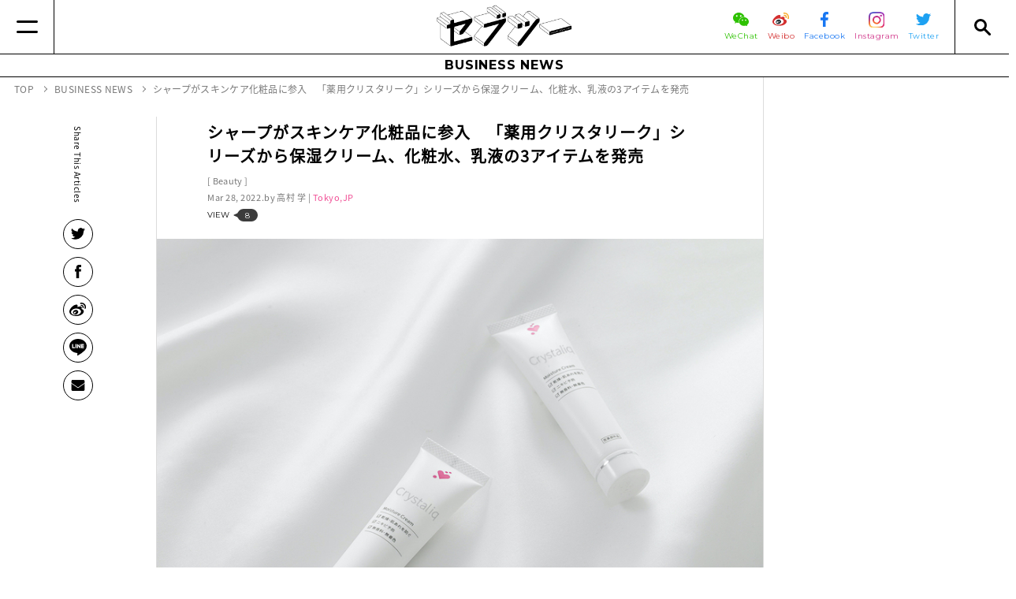

--- FILE ---
content_type: text/html
request_url: https://www.seventietwo.com/ja/business/sharp_skincare
body_size: 17748
content:
<!DOCTYPE html><html lang="ja" class="no-js"><head><meta charset="UTF-8"><meta http-equiv="X-UA-Compatible" content="IE=edge"><link rel="canonical" href="https://www.seventietwo.com/ja/business/sharp_skincare"><link rel="alternate" href="https://www.seventietwo.com/ja/business/sharp_skincare" hreflang="ja"><title>シャープがスキンケア化粧品に参入　「薬用クリスタリーク」シリーズから保湿クリーム、化粧水、乳液の3アイテムを発売 | セブツーは、世界各地のファッション＆ビューティ領域を中心に、ライフスタイル全般の最新情報を発信するメディアです。</title><meta name="viewport" content="width=device-width"><meta name="format-detection" content="telephone=no"><link rel="alternate" type="application/rss+xml" title="RSS2.0" href="https://www.seventietwo.com/ja/rss.xml"><link rel="preload" as="script" href="https://cdnjs.cloudflare.com/ajax/libs/babel-polyfill/7.0.0/polyfill.min.js"><link rel="preload" as="script" href="/assets/js/lib/jquery.min.js"><link rel="preload" as="script" href="/assets/js/lib/polaris.min.js"><link rel="preload" as="script" href="/assets/js/lib/canopus.min.js?v=1.10.0"><link rel="preload" as="script" href="/assets/js/app.min.js?v=1.10.0"><link rel="icon" type="image/vnd.microsoft.icon" href="/assets/img/favicons/favicon.ico"><meta name="msapplication-TileColor" content="#ffffff"><meta name="msapplication-TileImage" content="/assets/img/favicons/mstile-144x144.png"><meta name="apple-mobile-web-app-title" content="セブツーは、世界各地のファッション＆ビューティ領域を中心に、ライフスタイル全般の最新情報を発信するメディアです。"><link rel="apple-touch-icon" sizes="57x57" href="/assets/img/favicons/apple-touch-icon-57x57.png"><link rel="apple-touch-icon" sizes="60x60" href="/assets/img/favicons/apple-touch-icon-60x60.png"><link rel="apple-touch-icon" sizes="72x72" href="/assets/img/favicons/apple-touch-icon-72x72.png"><link rel="apple-touch-icon" sizes="76x76" href="/assets/img/favicons/apple-touch-icon-76x76.png"><link rel="apple-touch-icon" sizes="114x114" href="/assets/img/favicons/apple-touch-icon-114x114.png"><link rel="apple-touch-icon" sizes="120x120" href="/assets/img/favicons/apple-touch-icon-120x120.png"><link rel="apple-touch-icon" sizes="144x144" href="/assets/img/favicons/apple-touch-icon-144x144.png"><link rel="apple-touch-icon" sizes="152x152" href="/assets/img/favicons/apple-touch-icon-152x152.png"><link rel="apple-touch-icon" sizes="180x180" href="/assets/img/favicons/apple-touch-icon-180x180.png"><link rel="manifest" href="/assets/json/manifest/ja.json"><link rel="icon" type="image/png" sizes="16x16" href="/assets/img/favicons/icon-16x16.png"><link rel="icon" type="image/png" sizes="24x24" href="/assets/img/favicons/icon-24x24.png"><link rel="icon" type="image/png" sizes="32x32" href="/assets/img/favicons/icon-32x32.png"><link rel="icon" type="image/png" sizes="36x36" href="/assets/img/favicons/icon-36x36.png"><link rel="icon" type="image/png" sizes="48x48" href="/assets/img/favicons/icon-48x48.png"><link rel="icon" type="image/png" sizes="72x72" href="/assets/img/favicons/icon-72x72.png"><link rel="icon" type="image/png" sizes="96x96" href="/assets/img/favicons/icon-96x96.png"><link rel="icon" type="image/png" sizes="128x128" href="/assets/img/favicons/icon-128x128.png"><link rel="icon" type="image/png" sizes="144x144" href="/assets/img/favicons/icon-144x144.png"><link rel="icon" type="image/png" sizes="152x152" href="/assets/img/favicons/icon-152x152.png"><link rel="icon" type="image/png" sizes="160x160" href="/assets/img/favicons/icon-160x160.png"><link rel="icon" type="image/png" sizes="192x192" href="/assets/img/favicons/icon-192x192.png"><link rel="icon" type="image/png" sizes="196x196" href="/assets/img/favicons/icon-196x196.png"><link rel="icon" type="image/png" sizes="256x256" href="/assets/img/favicons/icon-256x256.png"><link rel="icon" type="image/png" sizes="384x384" href="/assets/img/favicons/icon-384x384.png"><link rel="icon" type="image/png" sizes="512x512" href="/assets/img/favicons/icon-512x512.png"><link rel="stylesheet" href="https://fonts.googleapis.com/css?family=Montserrat:400,700&display=swap"><link rel="stylesheet" href="/assets/css/all.min.css?v=1.10.0"><script async src="https://pagead2.googlesyndication.com/pagead/js/adsbygoogle.js"></script><script>  (adsbygoogle = window.adsbygoogle || []).push({    google_ad_client: "ca-pub-1673374313288094",    enable_page_level_ads: true  });</script><meta name="author" content="高村 学"><meta name="description" content="シャープがスキンケア化粧品に参入　「薬用クリスタリーク」シリーズから保湿クリーム、化粧水、乳液の3アイテムを発売"><meta property="og:site_name" content="セブツー"><meta property="og:title" content="シャープがスキンケア化粧品に参入　「薬用クリスタリーク」シリーズから保湿クリーム、化粧水、乳液の3アイテムを発売"><meta property="og:image" content="https://www.seventietwo.com/uploads/2022/03/9a7798eb72cf478c85e4445bef73ad05.jpg"><meta property="og:url" content="https://www.seventietwo.com/ja/business/sharp_skincare"><meta property="og:type" content="article"><meta property="og:description" content="シャープがスキンケア化粧品に参入　「薬用クリスタリーク」シリーズから保湿クリーム、化粧水、乳液の3アイテムを発売"><meta name="twitter:card" content="summary_large_image"><meta name="twitter:site" content="@seventietwo"><script type="application/ld+json">{"@context": "http://schema.org/","@type": "WebSite","name": "SEVENTIE TWO","url": "https://www.seventietwo.com/ja/","potentialAction": {"@type": "SearchAction","target": "https://www.seventietwo.com/ja/search?lang=ja&business=1&news=1&q={query}","query-input": "required name=query"}}</script><script type="application/ld+json">{"@context": "http://schema.org/","@type": "BreadcrumbList","itemListElement": [{"@type": "ListItem","position": 1,"item": {"@id": "https://www.seventietwo.com/ja/","name": "TOP"}}, {"@type": "ListItem","position": 2,"item": {"@id": "https://www.seventietwo.com/ja/business/","name": "BUSINESS NEWS"}}, {"@type": "ListItem","position": 4,"item": {"@id": "https://www.seventietwo.com/ja/business/sharp_skincare","name": "シャープがスキンケア化粧品に参入　「薬用クリスタリーク」シリーズから保湿クリーム、化粧水、乳液の3アイテムを発売"}}]}</script><script type="application/ld+json">{"@context": "http://schema.org/","@type": "NewsArticle","dateModified" : "2928-01-17","datePublished" : "2022-03-28","description": "シャープがスキンケア化粧品に参入　「薬用クリスタリーク」シリーズから保湿クリーム、化粧水、乳液の3アイテムを発売","headline": "シャープがスキンケア化粧品に参入　「薬用クリスタリーク」シリーズから保湿クリーム、化粧水、乳液の3アイテムを発売","image": "https://www.seventietwo.com/uploads/2022/03/9a7798eb72cf478c85e4445bef73ad05.jpg","mainEntityOfPage": "https://www.seventietwo.com/ja/business/sharp_skincare","author": {"@type": "Person","name": "高村 学"},"publisher": {"@type": "Organization","name": "SEVENTIE TWO","logo": {"@type": "ImageObject","url": "https://www.seventietwo.com/assets/img/common/amp-logo.png","width": 439,"height": 40}}}</script></head><body id="news" class="article-page"><header class="global_header" name="global_header"><div class="main"><a href="#" class="button for-link-nav" aria-label="Menu"></a><div class="inside"><a href="/ja/" class="logo"><img src="/assets/img/common/header_logo.png" alt="セブツー"></a><div class="right"><ul class="sns"><li><a href="https://mp.weixin.qq.com/mp/profile_ext?action&#x3D;home&amp;__biz&#x3D;MzI1Nzk1NzIyMw&#x3D;&#x3D;&amp;scene&#x3D;124#wechat_redirect" target="_blank" rel="noopener noreferrer"><span class="img"><img src="/assets/img/icons/wechat.svg" width="20" alt="WeChat"></span><span class="text wechat">WeChat</span></a></li><li><a href="http://www.weibo.com/MaximalMediaPlatform/home?topnav&#x3D;1&amp;wvr&#x3D;6" target="_blank" rel="noopener noreferrer"><span class="img"><img src="/assets/img/icons/weibo.svg" width="21" alt="微博 weibo"></span><span class="text weibo">Weibo</span></a></li><li><a href="https://www.facebook.com/seventietwo/" target="_blank" rel="noopener noreferrer"><span class="img"><img src="/assets/img/icons/facebook.svg" width="10" alt="facebook"></span><span class="text facebook">Facebook</span></a></li><li><a href="https://www.instagram.com/seventietwo/?hl&#x3D;ja" target="_blank" rel="noopener noreferrer"><span class="img"><img src="/assets/img/icons/instagram.svg" width="20" alt="Instagram"></span><span class="text instagram">Instagram</span></a></li><li><a href="https://twitter.com/seventietwo" target="_blank" rel="noopener noreferrer"><span class="img"><img src="/assets/img/icons/twitter.svg" width="19" alt="Twitter"></span><span class="text twitter">Twitter</span></a></li></ul></div></div><a href="#" class="button for-search-nav" aria-label="Search"></a></div><div class="link-nav" ignore-merge><div class="link-nav-content"><div class="langs-wrapper"><div><div class="sns"><div class="text">FOLLOW US</div><ul><li><a href="https://mp.weixin.qq.com/mp/profile_ext?action&#x3D;home&amp;__biz&#x3D;MzI1Nzk1NzIyMw&#x3D;&#x3D;&amp;scene&#x3D;124#wechat_redirect" target="_blank" rel="noopener noreferrer"><img src="/assets/img/icons/wechat.svg" width="17" alt="WeChat"></a></li><li><a href="http://www.weibo.com/MaximalMediaPlatform/home?topnav&#x3D;1&amp;wvr&#x3D;6" target="_blank" rel="noopener noreferrer"><img src="/assets/img/icons/weibo.svg" width="17" alt="微博 weibo"></a></li><li><a href="https://www.facebook.com/seventietwo/" target="_blank" rel="noopener noreferrer"><img src="/assets/img/icons/facebook.svg" width="7" alt="facebook"></a></li><li><a href="https://www.instagram.com/seventietwo/?hl&#x3D;ja" target="_blank" rel="noopener noreferrer"><img src="/assets/img/icons/instagram.svg" width="14" alt="Instagram"></a></li><li><a href="https://twitter.com/seventietwo" target="_blank" rel="noopener noreferrer"><img src="/assets/img/icons/twitter.svg" width="15" alt="Twitter"></a></li></ul></div></div></div><div class="nav-wrapper"><dl class="flex-1"><dt><a href="/ja/">TOP</a></dt><dd></dd></dl><dl class="flex-1"><dt><a href="/ja/features/">FEATURES</a></dt><dd></dd></dl><dl class="flex-1 accordion"><dt><a href="/ja/business/" class="sp-no-action">BUSINESS NEWS</a></dt><dd><ul><li><a href="/ja/category/interview">Interview</a></li><li><a href="/ja/category/global-strategy">Global Strategy</a></li><li><a href="/ja/category/digital-strategy">Digital Strategy</a></li><li><a href="/ja/category/retail-store-strategy">Retail Store Strategy</a></li><li><a href="/ja/category/media-business-news">Media</a></li><li><a href="/ja/category/china-market">China Market</a></li><li><a href="/ja/category/human-resource-business-news">Human Resource</a></li><li><a href="/ja/category/opinion-business-news">Opinion</a></li></ul></dd></dl><dl class="flex-1 accordion"><dt><a href="/ja/news/" class="sp-no-action">FLASH NEWS</a></dt><dd><ul><li><a href="/ja/category/fashion">Fashion</a></li><li><a href="/ja/category/beauty-brand-new">Beauty</a></li><li><a href="/ja/category/Lifestylecategory">Lifestyle</a></li><li><a href="/ja/category/event">Event</a></li><li><a href="/ja/category/collaboration-brand-new">Collaboration</a></li><li><a href="/ja/category/key-personalities">Key Personalities</a></li></ul></dd></dl><dl class="flex-1 others"><dt></dt><dd><ul><li><a href="/ja/about/">ABOUT セブツー</a></li><li><a href="/ja/company/">運営会社</a></li><li><a href="/ja/privacypolicy/">プライバシーポリシー</a></li><li><a href="/ja/sitepolicy/">サイトポリシー</a></li><li><a href="" class="mailto">お問い合わせ</a></li></ul></dd></dl></div></div></div><div class="search-nav" ignore-merge><div><div class="search-box"><form action="/ja/search" method="get"><input type="hidden" name="lang" value="ja"><ul><li><span class="checkbox checked"><input type="checkbox" name="business" value="1" id="check_business" checked="checked"></span><label for="check_business">Business News</label></li><li><span class="checkbox checked"><input type="checkbox" name="news" id="check_news" value="1" checked="checked"></span><label for="check_news">Brand New</label></li></ul><div class="input"><input type="text" name="q" id="input_q"><input type="submit" value=""></div></form></div><div class="tag-box"><div class="title">TAG</div><ul><li><a href="/ja/tag/IzumoMinosuke">#いづも巳之助(165)</a></li><li><a href="/ja/tag/TSIHoldings">#TSIホールディングス(51)</a></li><li><a href="/ja/tag/MandA">#M&A(23)</a></li><li><a href="/ja/tag/FACETASM">#FACETASM(13)</a></li><li><a href="/ja/tag/Takashimaya">#髙島屋(56)</a></li><li><a href="/ja/tag/NewsOfDeath">#訃報(90)</a></li><li><a href="/ja/tag/HudsonYards">#Hudson Yards(1)</a></li><li><a href="/ja/tag/VivienneWestwood">#Vivienne Westwood(15)</a></li><li><a href="/ja/tag/FENDI">#FENDI(71)</a></li><li><a href="/ja/tag/UNIQLO">#ユニクロ(330)</a></li><li><a href="/ja/tag/JunAshida">#Jun Ashida(5)</a></li><li><a href="/ja/tag/GU">#GU(105)</a></li><li><a href="/ja/tag/ZOZO">#ZOZO(201)</a></li><li><a href="/ja/tag/MUJI">#無印良品(93)</a></li><li><a href="/ja/tag/LVMH">#LVMH(134)</a></li><li><a href="/ja/tag/Reebok">#Reebok(35)</a></li><li><a href="/ja/tag/Media">#メディア(101)</a></li><li><a href="/ja/tag/OnitsukaTiger">#Onitsuka Tiger(57)</a></li><li><a href="/ja/tag/Settlement">#決算(611)</a></li><li><a href="/ja/tag/ASICS">#ASICS(123)</a></li><li><a href="/ja/tag/FASTRETAILING">#ファーストリテイリング(100)</a></li><li><a href="/ja/tag/OsumiTakeshi">#オオスミタケシ(3)</a></li><li><a href="/ja/tag/Collaboration">#コラボ(82)</a></li><li><a href="/ja/tag/NakamoriAkina">#中森明菜(5)</a></li><li><a href="/ja/tag/Korea">#韓国(71)</a></li><li><a href="/ja/tag/louisvuitton">#LOUIS VUITTON(120)</a></li><li><a href="/ja/tag/SanyoShokai">#三陽商会(56)</a></li><li><a href="/ja/tag/PEACHJOHN">#PEACH JOHN(26)</a></li><li><a href="/ja/tag/NIKE">#NIKE(332)</a></li><li><a href="/ja/tag/dentsu">#電通(37)</a></li><li><a href="/ja/tag/Tential">#TENTIAL(18)</a></li><li><a href="/ja/tag/GUCCI">#GUCCI(201)</a></li><li><a href="/ja/tag/KondoYosuke">#近藤陽介(3)</a></li><li><a href="/ja/tag/IsetanMitsukoshiHoldings">#三越伊勢丹ホールディングス(96)</a></li><li><a href="/ja/tag/LOEWE">#LOEWE(40)</a></li><li><a href="/ja/tag/Everlast">#Everlast(8)</a></li><li><a href="/ja/tag/Collection">#コレクション(19)</a></li><li><a href="/ja/tag/WORKMAN">#WORKMAN(67)</a></li><li><a href="/ja/tag/BVLGARI">#BVLGARI(40)</a></li><li><a href="/ja/tag/SHISEIDO">#資生堂(193)</a></li><li><a href="/ja/tag/JINS">#JINS(66)</a></li><li><a href="/ja/tag/HUMANMADE">#HUMAN MADE(14)</a></li><li><a href="/ja/tag/BURBERRY">#BURBERRY(49)</a></li><li><a href="/ja/tag/China">#中国(73)</a></li><li><a href="/ja/tag/DESCENTELTD">#DESCENTE(47)</a></li><li><a href="/ja/tag/DIESEL">#DIESEL(21)</a></li><li><a href="/ja/tag/YohjiYamamoto">#Yohji Yamamoto(36)</a></li><li><a href="/ja/tag/Trend">#トレンド(7)</a></li><li><a href="/ja/tag/Kao">#花王(13)</a></li><li><a href="/ja/tag/adidas">#adidas(127)</a></li><li><a href="/ja/tag/URBANRESEARCH">#URBAN RESEARCH(16)</a></li><li><a href="/ja/tag/Cartier">#Cartier(34)</a></li><li><a href="/ja/tag/ANREALAGE">#ANREALAGE(9)</a></li><li><a href="/ja/tag/Carven">#Carven(3)</a></li><li><a href="/ja/tag/BALENCIAGA">#BALENCIAGA(51)</a></li><li><a href="/ja/tag/Prada">#Prada(53)</a></li><li><a href="/ja/tag/Zoff">#Zoff(40)</a></li><li><a href="/ja/tag/Longchamp">#Longchamp(10)</a></li><li><a href="/ja/tag/HiromiKamoshita">#鴨下ひろみ(16)</a></li><li><a href="/ja/tag/Moncler">#Moncler(49)</a></li><li><a href="/ja/tag/Hotel">#ホテル(7)</a></li><li><a href="/ja/tag/jouetie">#jouetie(5)</a></li><li><a href="/ja/tag/COACH">#COACH(41)</a></li><li><a href="/ja/tag/DECORTE">#コスメデコルテ(18)</a></li><li><a href="/ja/tag/THENORTHFACE">#THE NORTH FACE (144)</a></li><li><a href="/ja/tag/DriesVanNoten">#Dries Van Noten(9)</a></li><li><a href="/ja/tag/LANVIN">#LANVIN(14)</a></li><li><a href="/ja/tag/PUMA">#PUMA(126)</a></li><li><a href="/ja/tag/Perfume">#香水(4)</a></li><li><a href="/ja/tag/WorldCup">#ワールドカップ(13)</a></li><li><a href="/ja/tag/HUNTINGWORLD">#HUNTING WORLD(4)</a></li><li><a href="/ja/tag/GSHOCK">#G-SHOCK(71)</a></li><li><a href="/ja/tag/Watch">#時計(17)</a></li><li><a href="/ja/tag/CELINE">#CELINE(13)</a></li><li><a href="/ja/tag/GELATO-PIQUE">#GELATO PIQUE(26)</a></li><li><a href="/ja/tag/SamanthaThavasa">#Samantha Thavasa(30)</a></li><li><a href="/ja/tag/GlobeTrotter">#Globe Trotter(3)</a></li><li><a href="/ja/tag/departmentstore">#百貨店(69)</a></li><li><a href="/ja/tag/CASIO">#CASIO(84)</a></li><li><a href="/ja/tag/AyaHada">#彩肌通信(20)</a></li><li><a href="/ja/tag/LOreal">#L'Oréal(9)</a></li><li><a href="/ja/tag/Supreme">#Supreme(26)</a></li><li><a href="/ja/tag/ELLE">#ELLE(11)</a></li><li><a href="/ja/tag/H2O">#H2O(15)</a></li><li><a href="/ja/tag/MIKIMOTO">#ミキモト(10)</a></li><li><a href="/ja/tag/StoreOpen">#出店(44)</a></li><li><a href="/ja/tag/MonclerGenius">#Moncler Genius(14)</a></li><li><a href="/ja/tag/barneysnewyork">#barneysnewyork(10)</a></li><li><a href="/ja/tag/woolrichWOOLRICH">#WOOLRICH(7)</a></li><li><a href="/ja/tag/NewBalance">#New Balance(187)</a></li><li><a href="/ja/tag/NIWAKA">#ニワカ(1)</a></li><li><a href="/ja/tag/EddieBauer">#Eddie Bauer(12)</a></li><li><a href="/ja/tag/TomFord">#Tom Ford(9)</a></li><li><a href="/ja/tag/mame-kurogouchi">#mame kurogouchi(32)</a></li><li><a href="/ja/tag/COMMEdesGARCONS">#COMME des GARÇONS(52)</a></li><li><a href="/ja/tag/Lacoste">#ラコステ(15)</a></li><li><a href="/ja/tag/DolceandGabbana">#Dolce＆Gabbana(19)</a></li><li><a href="/ja/tag/Weleda">#Weleda(3)</a></li><li><a href="/ja/tag/HanaeMori">#Hanae Mori(2)</a></li><li><a href="/ja/tag/maisonkitsune">#maison kitsune(7)</a></li><li><a href="/ja/tag/SKII">#SK-II(6)</a></li><li><a href="/ja/tag/BadgleyMischka">#Badgley Mischka(1)</a></li><li><a href="/ja/tag/FashionNova">#Fashion Nova(1)</a></li><li><a href="/ja/tag/MarcJacobsBeauty">#Marc Jacobs Beauty(2)</a></li><li><a href="/ja/tag/HEELEY">#HEELEY(1)</a></li><li><a href="/ja/tag/madras">#madras(10)</a></li><li><a href="/ja/tag/RichardGinori">#Richard Ginori(1)</a></li><li><a href="/ja/tag/Gloverall">#Gloverall(1)</a></li><li><a href="/ja/tag/SnowPeak">#Snow Peak(75)</a></li><li><a href="/ja/tag/StuartWeitzman">#Stuart Weitzman(4)</a></li><li><a href="/ja/tag/ITRIM">#ITRIM(12)</a></li><li><a href="/ja/tag/SevenandiHoldings">#セブン&アイ・ホールディングス(32)</a></li><li><a href="/ja/tag/lapeaudegem">#la peau de gem.(2)</a></li><li><a href="/ja/tag/PANTONE">#PANTONE(1)</a></li><li><a href="/ja/tag/ANESSA">#アネッサ(3)</a></li><li><a href="/ja/tag/Goldwin">#Goldwin(88)</a></li><li><a href="/ja/tag/3INA">#3INA(1)</a></li><li><a href="/ja/tag/MEXX">#MEXX(1)</a></li><li><a href="/ja/tag/skechers">#skechers(3)</a></li><li><a href="/ja/tag/LesMerveilleusesLADUREE">#Les Merveilleuses LADURÉE(4)</a></li><li><a href="/ja/tag/AlexanderMcQueen">#Alexander McQueen(11)</a></li><li><a href="/ja/tag/YUULYIE">#YUULYIE(1)</a></li><li><a href="/ja/tag/Subscription">#Subscription(3)</a></li><li><a href="/ja/tag/SNIDEL">#SNIDEL(35)</a></li><li><a href="/ja/tag/TakuyaKimura">#木村拓哉(3)</a></li><li><a href="/ja/tag/AHKAH">#AHKAH(2)</a></li><li><a href="/ja/tag/FIVEISMTHREE">#FIVEISM × THREE(5)</a></li><li><a href="/ja/tag/GALERIESLAFAYETTE">#GALERIES LAFAYETTE(1)</a></li><li><a href="/ja/tag/MIZUNO">#MIZUNO(92)</a></li><li><a href="/ja/tag/BOBBIBROWN">#BOBBI BROWN(3)</a></li><li><a href="/ja/tag/LookHoldings">#ルック(21)</a></li><li><a href="/ja/tag/Guerlain">#ゲラン(5)</a></li><li><a href="/ja/tag/ONEBYKOSE">#ONE BY KOSÉ(2)</a></li><li><a href="/ja/tag/Starbucks">#Starbucks(21)</a></li><li><a href="/ja/tag/MAISONDEREEFUR">#MAISON DE REEFUR(8)</a></li><li><a href="/ja/tag/ITGroup">#I.T Group(1)</a></li><li><a href="/ja/tag/CBD">#CBD(1)</a></li><li><a href="/ja/tag/HearstFujingaho">#ハースト婦人画報社(19)</a></li><li><a href="/ja/tag/neimanmarcus">#neiman marcus(2)</a></li><li><a href="/ja/tag/ym">#y/m(1)</a></li><li><a href="/ja/tag/MaybellineNY">#Maybelline NY(4)</a></li><li><a href="/ja/tag/THENCE">#THENCE(1)</a></li><li><a href="/ja/tag/SUNMOTOYAMA">#サンモトヤマ(1)</a></li><li><a href="/ja/tag/AcneStudios">#Acne Studios(7)</a></li><li><a href="/ja/tag/medilift">#メディリフト(3)</a></li><li><a href="/ja/tag/JeffKoons">#Jeff Koons(2)</a></li><li><a href="/ja/tag/CalvinKlein">#Calvin Klein(11)</a></li><li><a href="/ja/tag/RickOwens">#Rick Owens(2)</a></li><li><a href="/ja/tag/rmsbeauty">#rms beauty(2)</a></li><li><a href="/ja/tag/THEGINZA">#THE GINZA(2)</a></li><li><a href="/ja/tag/DrMartens">#Dr. Martens(13)</a></li><li><a href="/ja/tag/TSUMORICHISATO">#TSUMORI CHISATO(13)</a></li><li><a href="/ja/tag/mm">#mm(2)</a></li><li><a href="/ja/tag/NatureLabTOKYO">#NatureLab.TOKYO(2)</a></li><li><a href="/ja/tag/PharrellWilliams">#Pharrell Williams(2)</a></li><li><a href="/ja/tag/Dove">#Dove(2)</a></li><li><a href="/ja/tag/DunkinDonuts">#Dunkin’ Donuts(1)</a></li><li><a href="/ja/tag/Versace">#Versace(28)</a></li><li><a href="/ja/tag/TEBACO">#TEBACO(1)</a></li><li><a href="/ja/tag/GroundY">#Ground Y(6)</a></li><li><a href="/ja/tag/DAPHNE">#DAPHNE(1)</a></li><li><a href="/ja/tag/Amplitude">#Amplitude(2)</a></li><li><a href="/ja/tag/LONSDALE">#LONSDALE(4)</a></li><li><a href="/ja/tag/Yojiya">#よーじや(1)</a></li><li><a href="/ja/tag/ReFa">#ReFa(4)</a></li><li><a href="/ja/tag/IsabelMarant">#Isabel Marant(2)</a></li><li><a href="/ja/tag/Walmart">#Walmart(2)</a></li><li><a href="/ja/tag/JILLSTUART">#ジル スチュアート(15)</a></li><li><a href="/ja/tag/JuicyCouture">#Juicy Couture(1)</a></li><li><a href="/ja/tag/NITTODO">#日東堂(1)</a></li><li><a href="/ja/tag/nonnative">#nonnative(1)</a></li><li><a href="/ja/tag/BEDWINandTHEHEARTBREAKERS">#BEDWIN＆THE HEARTBREAKERS(3)</a></li><li><a href="/ja/tag/FLOWFUSHI">#フローフシ(3)</a></li><li><a href="/ja/tag/SNS">#SNS(4)</a></li><li><a href="/ja/tag/marimekko">#marimekko(18)</a></li><li><a href="/ja/tag/CarrotCompany">#キャロットカンパニー(1)</a></li><li><a href="/ja/tag/Tapestry">#Tapestry(3)</a></li><li><a href="/ja/tag/LOccitane">#L’Occitane(2)</a></li><li><a href="/ja/tag/JoLoves">#Jo Loves(2)</a></li><li><a href="/ja/tag/CHANEL">#CHANEL(46)</a></li><li><a href="/ja/tag/bareMinerals">#bareMinerals(2)</a></li><li><a href="/ja/tag/Cosmopolitan">#Cosmopolitan(1)</a></li><li><a href="/ja/tag/TOMMYHILFIGER">#TOMMY HILFIGER(13)</a></li><li><a href="/ja/tag/YOHO">#YOHO!(2)</a></li><li><a href="/ja/tag/ShibuyaStream">#渋谷ストリーム(1)</a></li><li><a href="/ja/tag/CledePeauBeaute">#Clé de Peau Beauté(10)</a></li><li><a href="/ja/tag/AmericanApparel">#American Apparel(1)</a></li><li><a href="/ja/tag/BPQC">#BPQC(3)</a></li><li><a href="/ja/tag/Glossier">#Glossier(3)</a></li><li><a href="/ja/tag/OrlebarBrown">#オールバー ブラウン(1)</a></li><li><a href="/ja/tag/ippudo">#ippudo(1)</a></li><li><a href="/ja/tag/Sweets">#スイーツ(1)</a></li><li><a href="/ja/tag/ADDICTION">#ADDICTION(22)</a></li><li><a href="/ja/tag/InFiore">#In Fiore(1)</a></li><li><a href="/ja/tag/CELINUNUNU">#CELINUNUNU(1)</a></li><li><a href="/ja/tag/SONIARYKIEL">#SONIA RYKIEL(4)</a></li><li><a href="/ja/tag/XLARGE">#XLARGE®(14)</a></li><li><a href="/ja/tag/X-girl">#X-girl(21)</a></li><li><a href="/ja/tag/OPENINGCEREMONY">#OPENING CEREMONY(2)</a></li><li><a href="/ja/tag/JUN">#JUN(22)</a></li><li><a href="/ja/tag/TERRITOIRE">#TERRITOIRE(1)</a></li><li><a href="/ja/tag/Champion">#Champion(10)</a></li><li><a href="/ja/tag/CLINIQUE">#CLINIQUE(2)</a></li><li><a href="/ja/tag/Valentino">#Valentino(17)</a></li><li><a href="/ja/tag/MarchonEyewear">#Marchon Eyewear(1)</a></li><li><a href="/ja/tag/VictoriaBeckham">#Victoria Beckham(2)</a></li><li><a href="/ja/tag/Tmall">#Tmall(10)</a></li><li><a href="/ja/tag/JAMHOMEMADE">#JAM HOME MADE(8)</a></li><li><a href="/ja/tag/Saranghae">#Saranghae(1)</a></li><li><a href="/ja/tag/NISHIKAWADOWN">#NISHIKAWA DOWN(1)</a></li><li><a href="/ja/tag/PerfectDiary">#Perfect Diary(1)</a></li><li><a href="/ja/tag/BAPY">#BAPY®(2)</a></li><li><a href="/ja/tag/ALEXANDERWANG">#ALEXANDER WANG(5)</a></li><li><a href="/ja/tag/Sulwhasoo">#Sulwhasoo(1)</a></li><li><a href="/ja/tag/shiro">#shiro(13)</a></li><li><a href="/ja/tag/ICICLE">#ICICLE(1)</a></li><li><a href="/ja/tag/LibertyLondon">#リバティロンドン(1)</a></li><li><a href="/ja/tag/SECOO">#SECOO(1)</a></li><li><a href="/ja/tag/NewLook">#New Look(1)</a></li><li><a href="/ja/tag/ERDOS">#ERDOS(1)</a></li><li><a href="/ja/tag/LiuWen">#Liu Wen(1)</a></li><li><a href="/ja/tag/MAKEUPFOREVER">#MAKE UP FOR EVER(1)</a></li><li><a href="/ja/tag/ORBIS">#ORBIS(10)</a></li><li><a href="/ja/tag/HUNTER">#HUNTER(2)</a></li><li><a href="/ja/tag/Timberland">#Timberland(35)</a></li><li><a href="/ja/tag/Harrods">#Harrods(1)</a></li><li><a href="/ja/tag/MillerHarris">#Miller Harris(2)</a></li><li><a href="/ja/tag/COS">#COS(7)</a></li><li><a href="/ja/tag/ArcadiaGroup">#Arcadia Group(1)</a></li><li><a href="/ja/tag/URBANREVIVO">#URBAN REVIVO(2)</a></li><li><a href="/ja/tag/DoverStreetMarket">#Dover Street Market(8)</a></li><li><a href="/ja/tag/Mango">#Mango(1)</a></li><li><a href="/ja/tag/Yaman">#Ya-man(17)</a></li><li><a href="/ja/tag/YouthLoser">#Youth Loser(1)</a></li><li><a href="/ja/tag/Fenty">#Fenty(4)</a></li><li><a href="/ja/tag/Machouse">#Mac House(4)</a></li><li><a href="/ja/tag/ErgoBaby">#ErgoBaby(1)</a></li><li><a href="/ja/tag/babyborn">#出生数(3)</a></li><li><a href="/ja/tag/PR">#PR(2)</a></li><li><a href="/ja/tag/Jurlique">#Jurlique(4)</a></li><li><a href="/ja/tag/AoyamaShoji">#青山商事(14)</a></li><li><a href="/ja/tag/AguriSagimori">#鷺森アグリ(1)</a></li><li><a href="/ja/tag/ParisCollection">#Paris Collection(7)</a></li><li><a href="/ja/tag/Patagonia">#Patagonia(7)</a></li><li><a href="/ja/tag/tourist">#tourist(1)</a></li><li><a href="/ja/tag/michopa">#みちょぱ(1)</a></li><li><a href="/ja/tag/DaisukeTakahashi">#髙橋大輔(16)</a></li><li><a href="/ja/tag/AMBUSH">#AMBUSH(11)</a></li><li><a href="/ja/tag/VanCleefArpels">#Van Cleef&Arpels(8)</a></li><li><a href="/ja/tag/Primark">#Primark(1)</a></li><li><a href="/ja/tag/SEIKO">#SEIKO(26)</a></li><li><a href="/ja/tag/ViktorAndRolf">#VIKTOR & ROLF(1)</a></li><li><a href="/ja/tag/mellisa">#mellisa(1)</a></li><li><a href="/ja/tag/Laforet">#Laforet(5)</a></li><li><a href="/ja/tag/magazine">#magazine(18)</a></li><li><a href="/ja/tag/EmanuelUngaro">#Emanuel Ungaro(1)</a></li><li><a href="/ja/tag/CARRERAYCARRERA">#CARRERA Y CARRERA(1)</a></li><li><a href="/ja/tag/CITIZEN">#CITIZEN(7)</a></li><li><a href="/ja/tag/TEDBAKER">#テッドベーカー(1)</a></li><li><a href="/ja/tag/nikoand">#ニコアンド(26)</a></li><li><a href="/ja/tag/SalvatoreFerragamo">#Salvatore Ferragamo(12)</a></li><li><a href="/ja/tag/Yahoo">#Yahoo!(8)</a></li><li><a href="/ja/tag/MountainHardwear">#マウンテンハードウェア(1)</a></li><li><a href="/ja/tag/mex">#メックス(1)</a></li><li><a href="/ja/tag/AKIKOAOKI">#アキコアオキ(2)</a></li><li><a href="/ja/tag/DENHAM">#デンハム(1)</a></li><li><a href="/ja/tag/COVA">#コヴァ(1)</a></li><li><a href="/ja/tag/Sustainable">#Sustainable(16)</a></li><li><a href="/ja/tag/ORPHETRACK">#オルフェトラック(1)</a></li><li><a href="/ja/tag/NinagawaMika">#蜷川実花(5)</a></li><li><a href="/ja/tag/SaturdaysNYC">#サタデーズNYC(1)</a></li><li><a href="/ja/tag/AlberElbaz">#Alber Elbaz(7)</a></li><li><a href="/ja/tag/DaimaruUmeda">#大丸梅田(1)</a></li><li><a href="/ja/tag/LAURAASHLEY">#LAURA ASHLEY(1)</a></li><li><a href="/ja/tag/Yukosu">#ゆうこす(1)</a></li><li><a href="/ja/tag/TALBOTS">#TALBOTS(1)</a></li><li><a href="/ja/tag/OrientalTraffic">#Oriental Traffic(14)</a></li><li><a href="/ja/tag/Halal">#Halal(1)</a></li><li><a href="/ja/tag/Inbound">#Inbound(15)</a></li><li><a href="/ja/tag/MARKandLONA">#マーク＆ロナ(46)</a></li><li><a href="/ja/tag/blackpink">#blackpink(8)</a></li><li><a href="/ja/tag/SocialConditions">#社会情勢(5)</a></li><li><a href="/ja/tag/anap">#anap(18)</a></li><li><a href="/ja/tag/lecoqsportif">#ルコックスポルティフ(2)</a></li><li><a href="/ja/tag/Theory">#Theory(6)</a></li><li><a href="/ja/tag/NFT">#NFT(23)</a></li><li><a href="/ja/tag/RiseFallRate">#騰落率(32)</a></li><li><a href="/ja/tag/MiyakeStanley">#三宅スタンレー(14)</a></li><li><a href="/ja/tag/MoriHanae">#森英恵(6)</a></li><li><a href="/ja/tag/SaitoMari">#齋藤牧里(2)</a></li><li><a href="/ja/tag/TASAKI">#TASAKI(3)</a></li><li><a href="/ja/tag/NorthKorea">#北朝鮮(2)</a></li><li><a href="/ja/tag/TOSHYYY">#TOSHY(12)</a></li><li><a href="/ja/tag/cooljapan">#クールジャパン機構(10)</a></li><li><a href="/ja/tag/Pal">#パルグループHD(21)</a></li><li><a href="/ja/tag/Shimamura">#しまむら(15)</a></li><li><a href="/ja/tag/PatekPhilippe">#パテック フィリップ(2)</a></li><li><a href="/ja/tag/annasawai">#アンナ・サワイ(2)</a></li><li><a href="/ja/tag/Boxing">#BOXING(7)</a></li><li><a href="/ja/tag/Strategy_ChinaMarket">#China Strategy(17)</a></li><li><a href="/ja/tag/LuLuLun">#LuLuLun(6)</a></li><li><a href="/ja/tag/Atsugi">#アツギ(7)</a></li><li><a href="/ja/tag/keyuca">#ケユカ(1)</a></li><li><a href="/ja/tag/HellyHansen">#HELLY HANSEN(6)</a></li><li><a href="/ja/tag/UnitedArrows">#United Arrows(90)</a></li><li><a href="/ja/tag/SWATCHGROUP">#SWATCH GROUP(7)</a></li><li><a href="/ja/tag/Toray">#東レ(7)</a></li><li><a href="/ja/tag/PerfectSuitFActory">#パーフェクトスーツファクトリー(1)</a></li><li><a href="/ja/tag/WEGO">#WEGO(9)</a></li><li><a href="/ja/tag/BURTON">#BURTON(1)</a></li><li><a href="/ja/tag/JapanFashionWeekTokyo">#東京コレクション(6)</a></li><li><a href="/ja/tag/andBridge">#＆Bridge(2)</a></li><li><a href="/ja/tag/nitori">#ニトリ(25)</a></li><li><a href="/ja/tag/BEAMSRECORDS">#BEAMS RECORDS(1)</a></li><li><a href="/ja/tag/SIXTYPERCENT">#シックスティーパーセント(17)</a></li><li><a href="/ja/tag/HOKAONEONE">#HOKA ONE ONE(9)</a></li><li><a href="/ja/tag/MIUMIU">#MIU MIU(11)</a></li><li><a href="/ja/tag/Kanebo">#カネボウ(8)</a></li><li><a href="/ja/tag/ABCMART">#ABC-MART(33)</a></li><li><a href="/ja/tag/NERGY">#NERGY(2)</a></li><li><a href="/ja/tag/OAO">#OAO(2)</a></li><li><a href="/ja/tag/Gunze">#Gunze(8)</a></li><li><a href="/ja/tag/J-WAVE">#J-WAVE(1)</a></li><li><a href="/ja/tag/HenderScheme">#エンダースキーマ(3)</a></li><li><a href="/ja/tag/DonQuijote">#ドン・キホーテ(4)</a></li><li><a href="/ja/tag/LEON">#LEON(1)</a></li><li><a href="/ja/tag/BMonster">#B Monster(1)</a></li><li><a href="/ja/tag/mechakari">#mechakari(2)</a></li><li><a href="/ja/tag/motherways">#motherways(1)</a></li><li><a href="/ja/tag/EmporioArmani">#エンポリオ・アルマーニ(17)</a></li><li><a href="/ja/tag/HiromitsuYonemura">#米村弘光(1)</a></li><li><a href="/ja/tag/LOVELESS">#ラブレス(2)</a></li><li><a href="/ja/tag/BrooksBrothers">#ブルックスブラザーズ(11)</a></li><li><a href="/ja/tag/Bunnkyoudou">#文教堂(2)</a></li><li><a href="/ja/tag/TRUMPROOM">#トランプルーム(1)</a></li><li><a href="/ja/tag/ModaOperandi">#Moda Operandi(1)</a></li><li><a href="/ja/tag/agnisb">#アニエスベー(4)</a></li><li><a href="/ja/tag/tokyu">#東急(15)</a></li><li><a href="/ja/tag/DrPHILCOSMETICS">#フイルナチュラント(1)</a></li><li><a href="/ja/tag/Suningcom">#Suning.com(1)</a></li><li><a href="/ja/tag/ELLEMAKEUP">#ELLE MAKEUP(1)</a></li><li><a href="/ja/tag/markstyler">#マークスタイラー(2)</a></li><li><a href="/ja/tag/Levis">#リーバイス(35)</a></li><li><a href="/ja/tag/jfw">#jfw(17)</a></li><li><a href="/ja/tag/ruihachimura">#八村塁(1)</a></li><li><a href="/ja/tag/DrunkElephant">#DrunkElephant(3)</a></li><li><a href="/ja/tag/moschino">#モスキーノ(3)</a></li><li><a href="/ja/tag/LINE">#LINE(12)</a></li><li><a href="/ja/tag/ILBISONTE">#IL BISONTE(4)</a></li><li><a href="/ja/tag/WWD">#WWD(6)</a></li><li><a href="/ja/tag/vipcom">#唯品会(2)</a></li><li><a href="/ja/tag/THEMarcJacobs">#THE Marc Jacobs(8)</a></li><li><a href="/ja/tag/TomFordBeauty">#Tom Ford Beauty(3)</a></li><li><a href="/ja/tag/Forever21">#Forever 21(17)</a></li><li><a href="/ja/tag/SAZABYLEAGUE">#サザビーリーグ(21)</a></li><li><a href="/ja/tag/JasonWu">#Jason Wu(1)</a></li><li><a href="/ja/tag/Elinor">#Elinor(1)</a></li><li><a href="/ja/tag/WorldCoLtd">#ワールド(43)</a></li><li><a href="/ja/tag/ONIGIRI">#おにぎり(1)</a></li><li><a href="/ja/tag/isseymiyake">#イッセイミヤケ(18)</a></li><li><a href="/ja/tag/LosAngelesApparel">#Los Angeles Apparel(1)</a></li><li><a href="/ja/tag/SKP">#SKP(1)</a></li><li><a href="/ja/tag/ANNASUIACTIVE">#アナスイ アクティブ(1)</a></li><li><a href="/ja/tag/Desigual">#Desigual(2)</a></li><li><a href="/ja/tag/UZU">#UZU(2)</a></li><li><a href="/ja/tag/wmagazine">#W Magazine(1)</a></li><li><a href="/ja/tag/CosmeDecorte">#コスメデコルテ(6)</a></li><li><a href="/ja/tag/FILAFUSION">#フィラ フュージョン(1)</a></li><li><a href="/ja/tag/kaws">#kaws(7)</a></li><li><a href="/ja/tag/DANSKIN">#DANSKIN(5)</a></li><li><a href="/ja/tag/DESCENTEPAUSE">#DESCENTE PAUSE(1)</a></li><li><a href="/ja/tag/STRIPEINTERNATIONALINC">#ストライプインターナショナル(3)</a></li><li><a href="/ja/tag/KikoMizuhara">#水原希子(2)</a></li><li><a href="/ja/tag/RENOWN">#RENOWN(15)</a></li><li><a href="/ja/tag/4doshi-">#ヨンドシー(16)</a></li><li><a href="/ja/tag/bobbydazzler">#bobby dazzler(1)</a></li><li><a href="/ja/tag/AndyWarhol">#Andy Warhol(1)</a></li><li><a href="/ja/tag/spiber">#spiber(2)</a></li><li><a href="/ja/tag/hosoo">#細尾(2)</a></li><li><a href="/ja/tag/Gaultier">#Gaultier(6)</a></li><li><a href="/ja/tag/kracie">#kracie(1)</a></li><li><a href="/ja/tag/ungaro">#ungaro(1)</a></li><li><a href="/ja/tag/SENSAI">#センサイ(1)</a></li><li><a href="/ja/tag/PeterLindberg">#Peter Lindberg(1)</a></li><li><a href="/ja/tag/SANKISHOJI">#三喜商事(1)</a></li><li><a href="/ja/tag/Apple">#Apple(7)</a></li><li><a href="/ja/tag/ToryBurch">#トリー バーチ(1)</a></li><li><a href="/ja/tag/JieDa">#ジエダ(1)</a></li><li><a href="/ja/tag/ellesseHERITAGE">#エレッセヘリテージ(1)</a></li><li><a href="/ja/tag/AmuseBeaute">#Amuse Beauté(1)</a></li><li><a href="/ja/tag/LOREALPARIS">#ロレアル パリ(17)</a></li><li><a href="/ja/tag/adastria">#adastria(117)</a></li><li><a href="/ja/tag/StrangerThings">#ストレンジャー・シングス(2)</a></li><li><a href="/ja/tag/konmari">#近藤麻理恵(1)</a></li><li><a href="/ja/tag/tokyudenntetsu">#東急電鉄(1)</a></li><li><a href="/ja/tag/oceans">#oceans(1)</a></li><li><a href="/ja/tag/LaurenTsai">#ローレン・サイ(1)</a></li><li><a href="/ja/tag/EltonJohn">#Elton John(1)</a></li><li><a href="/ja/tag/tominagaai">#冨永愛(1)</a></li><li><a href="/ja/tag/speedo">#speedo(4)</a></li><li><a href="/ja/tag/FranckMuller">#Franck Muller(7)</a></li><li><a href="/ja/tag/Chacott">#Chacott(4)</a></li><li><a href="/ja/tag/SaintLaurent">#Saint Laurent(44)</a></li><li><a href="/ja/tag/TOKYO2020">#東京2020(2)</a></li><li><a href="/ja/tag/tsubokoritsu">#坪効率(1)</a></li><li><a href="/ja/tag/NoritakaTatehana">#舘鼻則孝(1)</a></li><li><a href="/ja/tag/clubai">#クラブ愛(1)</a></li><li><a href="/ja/tag/SLY">#スライ(13)</a></li><li><a href="/ja/tag/BALMUDA">#BALMUDA(14)</a></li><li><a href="/ja/tag/ENFOLD">#ENFOLD(4)</a></li><li><a href="/ja/tag/HaruomiHosono">#細野晴臣(1)</a></li><li><a href="/ja/tag/KohGenDo">#Koh Gen Do(2)</a></li><li><a href="/ja/tag/JAMAISVU">#ジャメヴ(1)</a></li><li><a href="/ja/tag/jikasougaku">#時価総額(3)</a></li><li><a href="/ja/tag/RalphLauren">#ラルフローレン(21)</a></li><li><a href="/ja/tag/Repetto">#Repetto(4)</a></li><li><a href="/ja/tag/BTS">#BTS(22)</a></li><li><a href="/ja/tag/airCloset">#airCloset(3)</a></li><li><a href="/ja/tag/POLA">#POLA(26)</a></li><li><a href="/ja/tag/Richemont">#リシュモン(18)</a></li><li><a href="/ja/tag/PLAYLIST">#PLAYLIST(1)</a></li><li><a href="/ja/tag/nanamica">#nanamica(13)</a></li><li><a href="/ja/tag/essie">#essie(1)</a></li><li><a href="/ja/tag/THENORTHFACEPurpleLabel">#THE NORTH FACE Purple Label(8)</a></li><li><a href="/ja/tag/Investment">#投資(1)</a></li><li><a href="/ja/tag/genten">#genten(1)</a></li><li><a href="/ja/tag/KellyNg">#Kelly Ng(1)</a></li><li><a href="/ja/tag/HauteCouture">#オートクチュール(2)</a></li><li><a href="/ja/tag/DanielArsham">#Daniel Arsham(5)</a></li><li><a href="/ja/tag/YOOXNETAPORTER">#YOOX NET-A-PORTER(7)</a></li><li><a href="/ja/tag/UrbanOutfitters">#Urban Outfitters(2)</a></li><li><a href="/ja/tag/FinancialReport">#決算(8)</a></li><li><a href="/ja/tag/JCPenny">#JC Penny(3)</a></li><li><a href="/ja/tag/AlibabaGroup">#Alibaba Group(8)</a></li><li><a href="/ja/tag/istyle">#アイスタイル(16)</a></li><li><a href="/ja/tag/atcosme">#@cosme(45)</a></li><li><a href="/ja/tag/ELIXIR">#ELIXIR(8)</a></li><li><a href="/ja/tag/MASHHoldings">#マッシュホールディングス(18)</a></li><li><a href="/ja/tag/Ambassador">#アンバサダー(14)</a></li><li><a href="/ja/tag/HM">#H&M(79)</a></li><li><a href="/ja/tag/MCM">#MCM(8)</a></li><li><a href="/ja/tag/IKEA">#IKEA(10)</a></li><li><a href="/ja/tag/BIRKENSTOCK">#BIRKENSTOCK(13)</a></li><li><a href="/ja/tag/Rihanna">#Rihanna(1)</a></li><li><a href="/ja/tag/savagex">#Savage × Fenty(2)</a></li><li><a href="/ja/tag/ACRO">#ACRO(8)</a></li><li><a href="/ja/tag/THREE">#THREE(11)</a></li><li><a href="/ja/tag/Eyewear">#アイウェア(11)</a></li><li><a href="/ja/tag/Swimwear">#水着(3)</a></li><li><a href="/ja/tag/Lifestyle">#ライフスタイル(4)</a></li><li><a href="/ja/tag/Teva">#Teva(9)</a></li><li><a href="/ja/tag/PORTER">#PORTER(10)</a></li><li><a href="/ja/tag/Marui">#丸井(12)</a></li><li><a href="/ja/tag/FolliFollie">#フォリ フォリ(2)</a></li><li><a href="/ja/tag/GenerationX">#Generation X(1)</a></li><li><a href="/ja/tag/uka">#uka(15)</a></li><li><a href="/ja/tag/NailCare">#ネイルケア(5)</a></li><li><a href="/ja/tag/DIESELBLACKGOLD">#DIESEL BLACK GOLD(1)</a></li><li><a href="/ja/tag/Interior">#インテリア(1)</a></li><li><a href="/ja/tag/GiorgioArmanisBeauty">#Giorgio Armani Beauty(11)</a></li><li><a href="/ja/tag/BenefitCosmetics">#Benefit Cosmetics(1)</a></li><li><a href="/ja/tag/mercari">#メルカリ(39)</a></li><li><a href="/ja/tag/ASOS">#ASOS(1)</a></li><li><a href="/ja/tag/teamLab">#チームラボ(3)</a></li><li><a href="/ja/tag/HikariMori">#森星(5)</a></li><li><a href="/ja/tag/UNDERCOVER">#アンダーカバー(27)</a></li><li><a href="/ja/tag/hokusai">#葛饰北斋(1)</a></li><li><a href="/ja/tag/souetsu">#souetsu(1)</a></li><li><a href="/ja/tag/PlacesplusFaces">#PlacesplusFaces(1)</a></li><li><a href="/ja/tag/NYX">#NYX(4)</a></li><li><a href="/ja/tag/menswear">#メンズウェア(5)</a></li><li><a href="/ja/tag/mac">#M.A.C.(1)</a></li><li><a href="/ja/tag/graphpaper">#graphpaper(2)</a></li><li><a href="/ja/tag/haircare">#haircare(4)</a></li><li><a href="/ja/tag/waterless">#waterless(1)</a></li><li><a href="/ja/tag/Qasimi">#Qasimi(3)</a></li><li><a href="/ja/tag/slamjam">#slam jam(1)</a></li><li><a href="/ja/tag/KawashimaSelkonTextiles">#Kawashima Selkon Textiles(1)</a></li><li><a href="/ja/tag/NorwegianRain">#Norwegian Rain(1)</a></li><li><a href="/ja/tag/katespadenewyork">#kate spade new york(13)</a></li><li><a href="/ja/tag/VR">#VR(4)</a></li><li><a href="/ja/tag/Cooperation">#提携(1)</a></li><li><a href="/ja/tag/SaksFifthAvenue">#Saks Fifth Avenue(4)</a></li><li><a href="/ja/tag/SSENSE">#SSENSE(4)</a></li><li><a href="/ja/tag/brickandmortarstore">#リアル店舗(1)</a></li><li><a href="/ja/tag/Material">#素材(1)</a></li><li><a href="/ja/tag/Mohair">#モヘア(1)</a></li><li><a href="/ja/tag/SIXPAD">#SIXPAD(1)</a></li><li><a href="/ja/tag/ZeroGravity">#ゼログラビティ(1)</a></li><li><a href="/ja/tag/Neutrogena">#Neutrogena(1)</a></li><li><a href="/ja/tag/BIOTHERM">#BIOTHERM(1)</a></li><li><a href="/ja/tag/AR">#AR(3)</a></li><li><a href="/ja/tag/VOGUE">#VOGUE(64)</a></li><li><a href="/ja/tag/DigitalStrategy">#デジタル戦略(6)</a></li><li><a href="/ja/tag/HLA">#HLA(4)</a></li><li><a href="/ja/tag/Sekkisei">#雪肌精(6)</a></li><li><a href="/ja/tag/Nordstrom">#Nordstrom(2)</a></li><li><a href="/ja/tag/ChristianLouboutin">#Christian Louboutin(4)</a></li><li><a href="/ja/tag/HarryStyles">#ハリー・スタイルズ(1)</a></li><li><a href="/ja/tag/ZadigAndVoltaire">#Zadig & Voltaire(2)</a></li><li><a href="/ja/tag/JaggerSnow">#Jagger Snow(1)</a></li><li><a href="/ja/tag/RMK">#RMK(38)</a></li><li><a href="/ja/tag/lululemon">#lululemon(25)</a></li><li><a href="/ja/tag/StockMarket">#株式市場(118)</a></li><li><a href="/ja/tag/JOTAROSAITO">#JOTARO SAITO(1)</a></li><li><a href="/ja/tag/Ecommerce">#Eコマース(30)</a></li><li><a href="/ja/tag/Remodeling">#改装(1)</a></li><li><a href="/ja/tag/Yokohama">#横浜(1)</a></li><li><a href="/ja/tag/BeautyandHealth">#美容と健康(4)</a></li><li><a href="/ja/tag/SkinCare">#スキンケア(16)</a></li><li><a href="/ja/tag/JapaneseMarket">#日本(9)</a></li><li><a href="/ja/tag/SPA">#SPA(5)</a></li><li><a href="/ja/tag/LuxuryBrand">#LuxuryBrand(13)</a></li><li><a href="/ja/tag/Beauty">#ビューティ(32)</a></li><li><a href="/ja/tag/MASHBeautylab">#MASH Beauty lab(5)</a></li><li><a href="/ja/tag/art">#アート(19)</a></li><li><a href="/ja/tag/culture">#カルチャー(2)</a></li><li><a href="/ja/tag/shanghai">#上海(2)</a></li><li><a href="/ja/tag/launch">#上陸(2)</a></li><li><a href="/ja/tag/renewal">#リニューアル(11)</a></li><li><a href="/ja/tag/Cosmetic">#化粧品(44)</a></li><li><a href="/ja/tag/SogoandSeibu">#そごう・西武(22)</a></li><li><a href="/ja/tag/beijing">#北京(1)</a></li><li><a href="/ja/tag/Denim">#デニム(2)</a></li><li><a href="/ja/tag/SpecialOrder">#別注(1)</a></li><li><a href="/ja/tag/HenryCottons">#Henry Cotton’s(1)</a></li><li><a href="/ja/tag/Closed">#ブランド終了(14)</a></li><li><a href="/ja/tag/YagiTsushoLimited">#八木通商(9)</a></li><li><a href="/ja/tag/Italy">#イタリア(3)</a></li><li><a href="/ja/tag/Bankruptcy">#倒産(12)</a></li><li><a href="/ja/tag/MASHStyleLab">#マッシュスタイルラボ(9)</a></li><li><a href="/ja/tag/NewBrand">#新ブランド(5)</a></li><li><a href="/ja/tag/Lumina">#ルミネ(18)</a></li><li><a href="/ja/tag/Shinjuku">#新宿(1)</a></li><li><a href="/ja/tag/CELFORD">#CELFORD(5)</a></li><li><a href="/ja/tag/designer">#デザイナー(7)</a></li><li><a href="/ja/tag/fashionshow">#ファッションショー(5)</a></li><li><a href="/ja/tag/KITANOBLUE">#KITANOBLUE(1)</a></li><li><a href="/ja/tag/CLARINS">#CLARINS(4)</a></li><li><a href="/ja/tag/ChivasVenture">#CHIVAS VENTURE(1)</a></li><li><a href="/ja/tag/SUQQU">#SUQQU(34)</a></li><li><a href="/ja/tag/RHCRonHerman">#RHC Ron Herman(9)</a></li><li><a href="/ja/tag/ginza6">#GINZA SIX(11)</a></li><li><a href="/ja/tag/JBeauty">#J-Beauty(14)</a></li><li><a href="/ja/tag/KOSE">#コーセー(107)</a></li><li><a href="/ja/tag/TOKYO BASE">#TOKYO BASE(24)</a></li><li><a href="/ja/tag/KarlLagerfeld">#Karl Lagerfeld(5)</a></li><li><a href="/ja/tag/DHC">#DHC(5)</a></li><li><a href="/ja/tag/CanadaGoose">#Canada Goose(7)</a></li><li><a href="/ja/tag/FURLA">#FURLA(4)</a></li><li><a href="/ja/tag/AffordableLuxury">#アフォーダブル・ラグジュアリー(1)</a></li><li><a href="/ja/tag/OverseasStrategy">#海外戦略(7)</a></li><li><a href="/ja/tag/MOUSSY">#MOUSSY(15)</a></li><li><a href="/ja/tag/BAPE">#BAPE(23)</a></li><li><a href="/ja/tag/ic-berlin">#ic! berlin(1)</a></li><li><a href="/ja/tag/Tokyo">#東京(3)</a></li><li><a href="/ja/tag/KOL">#KOL(8)</a></li><li><a href="/ja/tag/StreetFashion">#ストリートファッション(2)</a></li><li><a href="/ja/tag/riccieveryday">#RICCI EVERYDAY(1)</a></li><li><a href="/ja/tag/SportBrand">#スポーツブランド(9)</a></li><li><a href="/ja/tag/textile">#繊維(3)</a></li><li><a href="/ja/tag/OldNavy">#Old Navy(3)</a></li><li><a href="/ja/tag/shoppingmall">#ショッピングモール(11)</a></li><li><a href="/ja/tag/rebrand">#リブランド(1)</a></li><li><a href="/ja/tag/CEO">#CEO(8)</a></li><li><a href="/ja/tag/SEVENTIETWO">#SEVENTIE TWO(1)</a></li><li><a href="/ja/tag/sevtwo">#セブツー(1)</a></li><li><a href="/ja/tag/ChristianDior">#Christian Dior(24)</a></li><li><a href="/ja/tag/STYLENANDA">#STYLENANDA(3)</a></li><li><a href="/ja/tag/GAP">#GAP(74)</a></li><li><a href="/ja/tag/agnèsb.">#agnès b.(15)</a></li><li><a href="/ja/tag/GIF">#GIF(1)</a></li><li><a href="/ja/tag/shuuemura">#shu uemura(19)</a></li><li><a href="/ja/tag/HarpersBAZAAR">#Harper’s BAZAAR(3)</a></li><li><a href="/ja/tag/Kyoto">#京都(16)</a></li><li><a href="/ja/tag/ IPSA">#IPSA(5)</a></li><li><a href="/ja/tag/Logo">#ロゴ(2)</a></li><li><a href="/ja/tag/CondeNast">#Condé Nast(33)</a></li><li><a href="/ja/tag/Wacoal">#ワコール(37)</a></li><li><a href="/ja/tag/PublishingIndustry">#出版業界(17)</a></li><li><a href="/ja/tag/Acquisition">#買収(16)</a></li><li><a href="/ja/tag/TMICHAEL">#T-MICHAEL(1)</a></li><li><a href="/ja/tag/pierrehardy">#pierre hardy(2)</a></li><li><a href="/ja/tag/UGG">#UGG(22)</a></li><li><a href="/ja/tag/Harajuku">#原宿(3)</a></li><li><a href="/ja/tag/KENZO">#KENZO(22)</a></li><li><a href="/ja/tag/TOMWOOD">#TOMWOOD(2)</a></li><li><a href="/ja/tag/Eminem">#エミネム(1)</a></li><li><a href="/ja/tag/RagandBone">#Rag & Bone(1)</a></li><li><a href="/ja/tag/SOFINAiP">#SOFINA iP(1)</a></li><li><a href="/ja/tag/STRIPEINTERNATIONAL">#STRIPE INTERNATIONAL(22)</a></li><li><a href="/ja/tag/AKIRANAKA">#AKIRA NAKA(2)</a></li><li><a href="/ja/tag/NARS">#NARS(25)</a></li><li><a href="/ja/tag/adidasOriginals">#adidas Originals(41)</a></li><li><a href="/ja/tag/LUMIEREDU3COT">#LUMIÉRE DU 3COT(1)</a></li><li><a href="/ja/tag/TrunkClub">#Trunk Club(2)</a></li><li><a href="/ja/tag/CB2">#CB2(1)</a></li><li><a href="/ja/tag/KatVonDBeauty">#Kat Von D Beauty(2)</a></li><li><a href="/ja/tag/Sephora">#Sephora(10)</a></li><li><a href="/ja/tag/DeLaMer">#De La Mer(2)</a></li><li><a href="/ja/tag/STAMPD">#STAMPD(1)</a></li><li><a href="/ja/tag/ONWARD">#ONWARD(66)</a></li><li><a href="/ja/tag/KatieGrand">#Katie Grand(1)</a></li><li><a href="/ja/tag/Ys">#Y’s(1)</a></li><li><a href="/ja/tag/ZOZOUSED">#ZOZOUSED(2)</a></li><li><a href="/ja/tag/YVESSAINTLAURENT">#YVES SAINT LAURENT(23)</a></li><li><a href="/ja/tag/Kiehls">#Kiehl’s(5)</a></li><li><a href="/ja/tag/WEF">#WEF(1)</a></li><li><a href="/ja/tag/JMWeston">#J.M. Weston(2)</a></li><li><a href="/ja/tag/Pocketalk">#Pocketalk(1)</a></li><li><a href="/ja/tag/OFRACosmetics">#OFRA Cosmetics(1)</a></li><li><a href="/ja/tag/MarksandSpencer">#Marks&Spencer(1)</a></li><li><a href="/ja/tag/HULIC">#HULIC(1)</a></li><li><a href="/ja/tag/LANCOME">#LANCOME(14)</a></li><li><a href="/ja/tag/FREDPERRY">#FRED PERRY(5)</a></li><li><a href="/ja/tag/CA4LA">#CA4LA(2)</a></li><li><a href="/ja/tag/Ordertomade">#オーダーメイド(1)</a></li><li><a href="/ja/tag/HYKE">#HYKE(13)</a></li><li><a href="/ja/tag/ParisHilton">#Paris Hilton(2)</a></li><li><a href="/ja/tag/ANNASUICOSMETICS">#ANNA SUI COSMETICS(4)</a></li><li><a href="/ja/tag/YAKPAK">#YAKPAK(1)</a></li><li><a href="/ja/tag/NaomiWatanabe">#渡辺直美(1)</a></li><li><a href="/ja/tag/TiffanyandCo">#Tiffany & Co.(58)</a></li><li><a href="/ja/tag/DolceGabbanaBeauty">#Dolce＆Gabbana Beauty(6)</a></li><li><a href="/ja/tag/MEDICOMTOY">#MEDICOM TOY(2)</a></li><li><a href="/ja/tag/TOYOTA">#TOYOTA(3)</a></li><li><a href="/ja/tag/EYEVAN">#EYEVAN(4)</a></li><li><a href="/ja/tag/NewEra">#New Era(10)</a></li><li><a href="/ja/tag/CycleBar">#CycleBar(1)</a></li><li><a href="/ja/tag/lucienpellat-finet">#lucien pellat-finet(3)</a></li><li><a href="/ja/tag/JoMaloneLondon">#Jo Malone London(2)</a></li><li><a href="/ja/tag/KIJIMATAKAYUKI">#KIJIMA TAKAYUKI(3)</a></li><li><a href="/ja/tag/AI">#人工知能(4)</a></li><li><a href="/ja/tag/DollsKill">#Dolls Kill(1)</a></li><li><a href="/ja/tag/ViVi">#ViVi(3)</a></li><li><a href="/ja/tag/janeiredale">#jane iredale(1)</a></li><li><a href="/ja/tag/YsBANGON">#Y’s BANG ON!(1)</a></li><li><a href="/ja/tag/LilPump">#Lil Pump(1)</a></li><li><a href="/ja/tag/Panasonic">#Panasonic(1)</a></li><li><a href="/ja/tag/Noodle">#Noodle.(1)</a></li><li><a href="/ja/tag/DonQuijoteHoldings">#ドン・キホーテ（PPIH）(19)</a></li><li><a href="/ja/tag/JamieAnk">#Jamie エーエヌケー(1)</a></li><li><a href="/ja/tag/JNBY">#JNBY(1)</a></li><li><a href="/ja/tag/ThomBrowne">#Thom Browne(7)</a></li><li><a href="/ja/tag/ErmengildoZegna">#Ermengildo Zegna(4)</a></li><li><a href="/ja/tag/AWAYTOMARS">#AWAYTOMARS(1)</a></li><li><a href="/ja/tag/Farfetch">#Farfetch(13)</a></li><li><a href="/ja/tag/LUISAVIAROMA">#LUISAVIAROMA(1)</a></li><li><a href="/ja/tag/FACTOTUM">#FACTOTUM(1)</a></li><li><a href="/ja/tag/Balmain">#Balmain(5)</a></li><li><a href="/ja/tag/REVLON">#REVLON(1)</a></li><li><a href="/ja/tag/OctobersVeryOwn">#October’s Very Own(1)</a></li><li><a href="/ja/tag/Givenchy">#Givenchy(21)</a></li><li><a href="/ja/tag/TikTok">#Tik Tok(4)</a></li><li><a href="/ja/tag/ProDNA">#ProD.N.A.(1)</a></li><li><a href="/ja/tag/AMOREPACIFIC">#AMOREPACIFIC(1)</a></li><li><a href="/ja/tag/Sears">#Sears(3)</a></li><li><a href="/ja/tag/Celvoke">#Celvoke(4)</a></li><li><a href="/ja/tag/KBeauty">#K-Beauty(3)</a></li><li><a href="/ja/tag/BabyG">#Baby-G(12)</a></li><li><a href="/ja/tag/TheWeeknd">#The Weeknd(1)</a></li><li><a href="/ja/tag/JIMMYCHOO">#JIMMY CHOO(18)</a></li><li><a href="/ja/tag/Kering">#ケリング(97)</a></li><li><a href="/ja/tag/MARKGONZALES">#マーク・ゴンザレス(1)</a></li><li><a href="/ja/tag/MichaelKors">#Michael Kors(14)</a></li><li><a href="/ja/tag/JanSport">#JanSport(1)</a></li><li><a href="/ja/tag/FINDKAPOOR">#FIND KAPOOR(2)</a></li><li><a href="/ja/tag/TooFaced">#Too Faced(5)</a></li><li><a href="/ja/tag/Limited">#限定(4)</a></li><li><a href="/ja/tag/UnderArmour">#Under Armour(17)</a></li><li><a href="/ja/tag/FloraNotisJILLSTUART">#Flora Notis JILL STUART(4)</a></li><li><a href="/ja/tag/ETUDEHOUSE">#ETUDE HOUSE(2)</a></li><li><a href="/ja/tag/Hermes">#Hermès(62)</a></li><li><a href="/ja/tag/LI-NING">#LI-NING(4)</a></li><li><a href="/ja/tag/BergdorfGoodman">#Bergdorf Goodman(3)</a></li><li><a href="/ja/tag/ACUODbyCHANU">#ACUOD by CHANU(1)</a></li><li><a href="/ja/tag/WhiteMountaineering">#White Mountaineering(8)</a></li><li><a href="/ja/tag/tomokoizumi">#トモコイズミ(4)</a></li><li><a href="/ja/tag/GROBALWORK">#GROBAL WORK(1)</a></li><li><a href="/ja/tag/ropepicnic">#ropepicnic(4)</a></li><li><a href="/ja/tag/unenanacool">#unenanacool(1)</a></li><li><a href="/ja/tag/grounds">#grounds(1)</a></li><li><a href="/ja/tag/SOMARTA">#SOMARTA(1)</a></li><li><a href="/ja/tag/Bokanii">#Boka nii(1)</a></li><li><a href="/ja/tag/sociamo">#ソシャモ(1)</a></li><li><a href="/ja/tag/CAMPER">#CAMPER(2)</a></li><li><a href="/ja/tag/MAMMUT">#MAMMUT(7)</a></li><li><a href="/ja/tag/UUUNI">#UUUNI(1)</a></li><li><a href="/ja/tag/FujiwaraHiroshi">#藤原ヒロシ(19)</a></li><li><a href="/ja/tag/stock">#在庫・廃棄問題(2)</a></li><li><a href="/ja/tag/Nishimatsuya">#西松屋(7)</a></li><li><a href="/ja/tag/present">#読者プレゼント(4)</a></li><li><a href="/ja/tag/HerschelSupply">#Herschel Supply(1)</a></li><li><a href="/ja/tag/DesignerParfums">#Designer Parfums(1)</a></li><li><a href="/ja/tag/PlayboyFragrances">#Playboy Fragrances(1)</a></li><li><a href="/ja/tag/tomorrowland">#tomorrowland(7)</a></li><li><a href="/ja/tag/UNDERSONUNDERSON">#UNDERSON UNDERSON(2)</a></li><li><a href="/ja/tag/RAGTAG">#RAGTAG(3)</a></li><li><a href="/ja/tag/PARCO">#PARCO(22)</a></li><li><a href="/ja/tag/KIMONO">#KIMONO(4)</a></li><li><a href="/ja/tag/HonestBeauty">#Honest Beauty(1)</a></li><li><a href="/ja/tag/AkiraMinagawa">#皆川明(6)</a></li><li><a href="/ja/tag/YuzuruHanyu">#羽生結弦(3)</a></li><li><a href="/ja/tag/MADFRUITS">#マッドフルーツ(1)</a></li><li><a href="/ja/tag/riendasuelta">#リエンダ・スエルタ(1)</a></li><li><a href="/ja/tag/SeaNewYork">#シーニューヨーク(1)</a></li><li><a href="/ja/tag/GREENCOTTON">#グリーンコットン(1)</a></li><li><a href="/ja/tag/VANS">#VANS(10)</a></li><li><a href="/ja/tag/LOffincineUniverselleBuly">#L'Offincine Universelle Buly(1)</a></li><li><a href="/ja/tag/casetify">#ケースティファイ(3)</a></li><li><a href="/ja/tag/atmos">#atmos(32)</a></li><li><a href="/ja/tag/edwin">#edwin(7)</a></li><li><a href="/ja/tag/EASTPAK">#EASTPAK(1)</a></li><li><a href="/ja/tag/OAKLEY">#OAKLEY(14)</a></li><li><a href="/ja/tag/TOGA">#TOGA(8)</a></li><li><a href="/ja/tag/herlipto-harunakojima">#herlipto(1)</a></li><li><a href="/ja/tag/nanoUNIVERSE">#nanoUNIVERSE(7)</a></li><li><a href="/ja/tag/BOTTEGAVENETA">#BOTTEGA VENETA(25)</a></li><li><a href="/ja/tag/SecondhandMarket">#2次流通(4)</a></li><li><a href="/ja/tag/SONY">#SONY(1)</a></li><li><a href="/ja/tag/RIZAP">#RIZAP(9)</a></li><li><a href="/ja/tag/Visee">#Visee(5)</a></li><li><a href="/ja/tag/Listed">#上場(4)</a></li><li><a href="/ja/tag/Withdrawal">#撤退(1)</a></li><li><a href="/ja/tag/Honeys">#Honeys(10)</a></li><li><a href="/ja/tag/AbercrombieandFitch">#Abercrombie&Fitch(5)</a></li><li><a href="/ja/tag/COVERGIRL">#COVERGIRL(1)</a></li><li><a href="/ja/tag/SmartSpeaker">#AIスピーカー(1)</a></li><li><a href="/ja/tag/Ray-Ban">#Ray-Ban(1)</a></li><li><a href="/ja/tag/LimeCrime">#Lime Crime(1)</a></li><li><a href="/ja/tag/Awake">#Awake(4)</a></li><li><a href="/ja/tag/FILA">#FILA(7)</a></li><li><a href="/ja/tag/XTEP">#XTEP(1)</a></li><li><a href="/ja/tag/MTG">#MTG(30)</a></li><li><a href="/ja/tag/OffWhite">#Off-White(17)</a></li><li><a href="/ja/tag/VirgilAbloh">#ヴァージル・アブロー(15)</a></li><li><a href="/ja/tag/RIMOWA">#RIMOWA(12)</a></li><li><a href="/ja/tag/mintdesigns">#mintdesigns(4)</a></li><li><a href="/ja/tag/Sale">#Sale(1)</a></li><li><a href="/ja/tag/Amazon">#Amazon(18)</a></li><li><a href="/ja/tag/NamieAmuro">#安室奈美恵(3)</a></li><li><a href="/ja/tag/Beams">#Beams(84)</a></li><li><a href="/ja/tag/DISNEY">#DISNEY(14)</a></li><li><a href="/ja/tag/Jewerly">#ジュエリー(8)</a></li><li><a href="/ja/tag/Popupstore">#ポップアップ(23)</a></li><li><a href="/ja/tag/Fragrance">#香水(6)</a></li><li><a href="/ja/tag/Instagram">#Instagram(5)</a></li><li><a href="/ja/tag/Missoni">#Missoni(3)</a></li><li><a href="/ja/tag/VendomeAoyama">#Vendome Aoyama(1)</a></li><li><a href="/ja/tag/FujiFilm">#富士フィルム(4)</a></li><li><a href="/ja/tag/itodesignstudio">#ito design studio(1)</a></li><li><a href="/ja/tag/Dior">#Dior(120)</a></li><li><a href="/ja/tag/DIORFINEJEWELRY">#DIOR FINE JEWELRY(2)</a></li><li><a href="/ja/tag/ZARA">#ZARA(42)</a></li><li><a href="/ja/tag/DAZZLEFASHION">#DAZZLE FASHION(3)</a></li><li><a href="/ja/tag/CHAUMET">#CHAUMET(3)</a></li><li><a href="/ja/tag/OPERA">#OPERA(2)</a></li><li><a href="/ja/tag/FUMITOGANRYU">#FUMITO GANRYU(4)</a></li><li><a href="/ja/tag/Macys">#Macy's(3)</a></li><li><a href="/ja/tag/YouTuber">#YouTuber(13)</a></li><li><a href="/ja/tag/STELLAMcCARTNEY">#STELLA McCARTNEY(12)</a></li><li><a href="/ja/tag/Sneaker">#スニーカー(63)</a></li><li><a href="/ja/tag/sacai">#sacai(42)</a></li></ul></div></div></div></header><main><div class="type-header"><a href="/ja/business/">BUSINESS NEWS</a></div><div class="wrapper"><div class="main-area"><div class="breadcrumbs"><ul><li><a href="/ja/"><span>TOP</span></a></li><li><a href="/ja/business/"><span>BUSINESS NEWS</span></a></li><li><span>シャープがスキンケア化粧品に参入　「薬用クリスタリーク」シリーズから保湿クリーム、化粧水、乳液の3アイテムを発売</span></li></ul></div><div class="container"><div class="pc-shares"><span class="share-this">Share This Articles</span><ul><li><a href="" class="twitter"><img src="/assets/img/common/icon_twitter.svg" width="18" height="15" alt="tweet"></a></li><li><a href="" class="facebook"><img src="/assets/img/common/icon_facebook.svg" width="8" height="17" alt="share with facebook"></a></li><li><a href="" class="weibo"><img src="/assets/img/common/icon_sweibo.svg" width="21" height="17" alt="share with weibo"></a></li><li><a href="" class="line"><img src="/assets/img/common/icon_line.svg" width="22" height="21" alt="share with LINE"></a></li><li><a href="" class="mail"><img src="/assets/img/common/icon_mail.svg" width="18" height="14" alt="share with mail"></a></li></ul></div><article><div class="inner"><h1>シャープがスキンケア化粧品に参入　「薬用クリスタリーク」シリーズから保湿クリーム、化粧水、乳液の3アイテムを発売</h1><div class="item"><div class="text"><div class="meta"><span class="category"><a href="/ja/category/beauty-brand-new">Beauty</a>&nbsp;</span><ul class="tags"></ul></div><div class="data"><span class="date">Mar 28, 2022.</span><span class="author spacer">高村 学</span><span class="from color-business">Tokyo,JP</span></div>                <div class="views"><span class="viewtext">VIEW</span><span class="pageviews">8</span></div>                <div class="sp-shares"><span class="share-this">Share This Articles</span><ul><li><a href="" class="twitter"><img src="/assets/img/common/icon_twitter.svg" width="18" height="15" alt="tweet"></a></li><li><a href="" class="facebook"><img src="/assets/img/common/icon_facebook.svg" width="8" height="17" alt="share with facebook"></a></li><li><a href="" class="weibo"><img src="/assets/img/common/icon_sweibo.svg" width="21" height="17" alt="share with weibo"></a></li><li><a href="" class="line"><img src="/assets/img/common/icon_line.svg" width="22" height="21" alt="share with LINE"></a></li><li><a href="" class="mail"><img src="/assets/img/common/icon_mail.svg" width="18" height="14" alt="share with mail"></a></li></ul></div></div></div></div><div class="view"><img src="/uploads/2022/03/9a7798eb72cf478c85e4445bef73ad05.jpg" alt=""><div class="inner"><span class="caption"></span></div></div><div class="inner"><div class="content"><p>シャープの子会社のSHARP COCORO LIFEは3月15日、医薬部外品のスキンケア化粧品「薬用クリスタリーク（Crystaliq）」シリーズから薬用保湿クリーム、薬用保湿化粧水、薬用保湿乳液の3アイテムを発売すると発表した。薬用保湿クリームは3月22日からECサイト「COCORO STORE」で先行受注を開始しており、化粧水と乳液は4月下旬以降に発売する。「薬用クリスタリーク」は、crystal（水晶）とliquid（水）をかけ合わせた造語で、水晶が持つ清潔感や透明感を、目指す肌のイメージになぞらえ名付けた。第1弾として発売する3アイテムには、保水有効成分のヘパリン類似物質を配合しており、肌の水分保持に作用し、乾燥を防ぎ、潤いのある健康な肌へと導く。さらに、抗炎症有効成分のグリチルリチン酸ジカリウムを配合しており、肌あれやニキビの予防を期待できる。薬用保湿クリームは30gで1,280円、薬用保湿化粧水は120mlで1,980円、薬用保湿乳液は75mlで2,280円。</p></div></div><div class="banner-bottom">    <ul>            <li>                                        <div class="ad-code-wrap">                    <div class="ad-yahoo-pc" id="ad-696b0d8b7dc20-pc" data-ytag-id="15323_558598" ignore-child ignore-merge></div>                    <div class="ad-yahoo-sp" id="ad-696b0d8b7dc20-sp" data-ytag-id="15323_558600" ignore-child ignore-merge></div>                </div>                    </li>            <li>                            <div class="ad-code-wrap" ignore-child ignore-merge>                    <ins class="adsbygoogle"     style="display:block"     data-ad-client="ca-pub-1673374313288094"     data-ad-slot="9073171554"     data-ad-format="auto"     data-full-width-responsive="true"></ins>                </div>                                </li>        </ul></div><div class="return"></div></article></div></div><div class="side-area"><div class="banner-related">    <ul>            <li>                                        <div class="ad-code-wrap">                    <div class="ad-yahoo-pc" id="ad-696b0d8b7ca6b-pc" data-ytag-id="73817_560798" ignore-child ignore-merge></div>                    <div class="ad-yahoo-sp" id="ad-696b0d8b7ca6b-sp" data-ytag-id="98363_560796" ignore-child ignore-merge></div>                </div>                    </li>            <li>                                        <div class="ad-code-wrap">                    <div class="ad-yahoo-pc" id="ad-696b0d8b7d63f-pc" data-ytag-id="15323_558598" ignore-child ignore-merge></div>                    <div class="ad-yahoo-sp" id="ad-696b0d8b7d63f-sp" data-ytag-id="15323_558600" ignore-child ignore-merge></div>                </div>                    </li>            <li>                            <div class="ad-code-wrap" ignore-child ignore-merge>                    <ins class="adsbygoogle"     style="display:block"     data-ad-client="ca-pub-1673374313288094"     data-ad-slot="9073171554"     data-ad-format="auto"     data-full-width-responsive="true"></ins>                </div>                                </li>        </ul></div></div></div><div class="mores" data-exclude-id="39607"><h3>READ MORE</h3><ul each="mores"><li><a href="/ja/[[type]]/[[slug]]" class="item"><div class="thumbnail"><img src="/assets/img/common/sp.png" lazyload="thumbnail" alt="[[name]]"></div><div class="text"><h4 class="title" data-ellipsis="3"><span>[[name]]</span></h4><div class="data"><span class="date">[[date]]</span><span class="author spacer">[[author/name]]</span><span class="from color-[[type]]">[[from]]</span></div></div></a></li></ul></div></main><footer class="global_footer"><div class="sns"><ul><li><a href="https://mp.weixin.qq.com/mp/profile_ext?action&#x3D;home&amp;__biz&#x3D;MzI1Nzk1NzIyMw&#x3D;&#x3D;&amp;scene&#x3D;124#wechat_redirect" class="wechat" target="_blank" rel="noopener noreferrer"><img src="/assets/img/common/icon_wechat.svg" width="21" height="17" alt="WeChat"></a></li><li><a href="http://www.weibo.com/MaximalMediaPlatform/home?topnav&#x3D;1&amp;wvr&#x3D;6" class="weibo" target="_blank" rel="noopener noreferrer"><img src="/assets/img/common/icon_sweibo.svg" width="21" height="17" alt="微博 weibo"></a></li><li><a href="https://www.facebook.com/seventietwo/" class="facebook" target="_blank" rel="noopener noreferrer"><img src="/assets/img/common/icon_facebook.svg" width="8" height="17" alt="facebook"></a></li><li><a href="https://www.instagram.com/seventietwo/?hl&#x3D;ja" class="instagram" target="_blank" rel="noopener noreferrer"><img src="/assets/img/common/icon_instagram.svg" width="17" height="17" alt="Instagram"></a></li><li><a href="https://twitter.com/seventietwo" class="twitter" target="_blank" rel="noopener noreferrer"><img src="/assets/img/common/icon_twitter.svg" width="18" height="15" alt="Twitter"></a></li></ul></div><nav class="link"><ul><li><a href="/ja/about/">ABOUT セブツー</a></li><li><a href="/ja/company/">運営会社</a></li><li><a href="/ja/privacypolicy/">プライバシーポリシー</a></li><li><a href="/ja/sitepolicy/">サイトポリシー</a></li><li><a href="" class="mailto">お問い合わせ</a></li></ul></nav><span class="copyright">© セブツー</span></footer><script src="https://cdnjs.cloudflare.com/ajax/libs/babel-polyfill/7.0.0/polyfill.min.js"></script><script src="//yads.c.yimg.jp/js/yads-async.js"></script><script src="/assets/js/lib/jquery.min.js"></script><script src="/assets/js/lib/polaris.min.js"></script><script src="/assets/js/lib/canopus.min.js?v=1.10.0"></script><script src="/assets/js/app.min.js?v=1.10.0"></script><!-- Google tag (gtag.js) --><script async src="https://www.googletagmanager.com/gtag/js?id=G-PV25098QGT"></script><script>  window.dataLayer = window.dataLayer || [];  function gtag(){dataLayer.push(arguments);}  gtag('js', new Date());  gtag('config', 'G-PV25098QGT');gtag('config', 'UA-114038646-1');</script><!-- <script async src="https://www.googletagmanager.com/gtag/js?id=UA-114038646-1"></script><script>window.dataLayer = window.dataLayer || [];function gtag(){dataLayer.push(arguments);}gtag('js', new Date());gtag('config', 'UA-114038646-1');</script> --><!-- Facebook Pixel Code --><script>!function(f,b,e,v,n,t,s){if(f.fbq)return;n=f.fbq=function(){n.callMethod?n.callMethod.apply(n,arguments):n.queue.push(arguments)};if(!f._fbq)f._fbq=n;n.push=n;n.loaded=!0;n.version='2.0';n.queue=[];t=b.createElement(e);t.async=!0;t.src=v;s=b.getElementsByTagName(e)[0];s.parentNode.insertBefore(t,s)}(window,document,'script','https://connect.facebook.net/en_US/fbevents.js'); fbq('init', '859405837793083'); fbq('track', 'PageView');fbq('track', 'ViewContent');</script><noscript> <img height="1" width="1" src="https://www.facebook.com/tr?id=859405837793083&ev=PageView&noscript=1"></noscript></body></html>

--- FILE ---
content_type: text/html; charset=utf-8
request_url: https://www.google.com/recaptcha/api2/aframe
body_size: 266
content:
<!DOCTYPE HTML><html><head><meta http-equiv="content-type" content="text/html; charset=UTF-8"></head><body><script nonce="0eDWE8x52LSyi5It59EPcw">/** Anti-fraud and anti-abuse applications only. See google.com/recaptcha */ try{var clients={'sodar':'https://pagead2.googlesyndication.com/pagead/sodar?'};window.addEventListener("message",function(a){try{if(a.source===window.parent){var b=JSON.parse(a.data);var c=clients[b['id']];if(c){var d=document.createElement('img');d.src=c+b['params']+'&rc='+(localStorage.getItem("rc::a")?sessionStorage.getItem("rc::b"):"");window.document.body.appendChild(d);sessionStorage.setItem("rc::e",parseInt(sessionStorage.getItem("rc::e")||0)+1);localStorage.setItem("rc::h",'1768627354834');}}}catch(b){}});window.parent.postMessage("_grecaptcha_ready", "*");}catch(b){}</script></body></html>

--- FILE ---
content_type: image/svg+xml
request_url: https://www.seventietwo.com/assets/img/common/icon_wechat.svg
body_size: 735
content:
<svg xmlns="http://www.w3.org/2000/svg" width="20.58" height="17" viewBox="0 0 20.58 17"><title>アセット 9</title><g id="レイヤー_2" data-name="レイヤー 2"><g id="レイヤー_1-2" data-name="レイヤー 1"><g id="Layer_1" data-name="Layer 1"><path d="M6,.13C-.11,1.22-2.14,8.08,2.69,11.22c.26.17.26.15-.13,1.34l-.34,1,1.22-.66,1.22-.66.65.16a10,10,0,0,0,2.13.29h.35l-.12-.46c-1-3.51,2.34-7,6.62-7h.58l-.12-.42C13.82,1.56,9.85-.56,6,.13ZM5.43,3.2A1.07,1.07,0,1,1,4,3.5,1.11,1.11,0,0,1,5.43,3.2Zm5.17,0a1.06,1.06,0,1,1-1.08,0A1.16,1.16,0,0,1,10.6,3.2Zm2.34,2.6c-3,.55-5.1,2.83-5,5.46.16,3.51,4.28,5.94,8.23,4.85l.47-.13,1,.53a5.78,5.78,0,0,0,1,.49,5.76,5.76,0,0,0-.23-.85c-.32-1-.32-.9.1-1.2C23.28,11.54,19.1,4.69,12.94,5.8Zm-.12,2.83a.87.87,0,0,1,.29.94.83.83,0,1,1-.29-.94ZM17,8.71A.82.82,0,0,1,16.9,10,.83.83,0,1,1,17,8.71Z"/></g></g></g></svg>

--- FILE ---
content_type: text/javascript; charset=UTF-8
request_url: https://yads.yjtag.yahoo.co.jp/tag?s=15323_558598&fr_id=yads_4762239-0&p_elem=ad-696b0d8b7dc20-pc&u=https%3A%2F%2Fwww.seventietwo.com%2Fja%2Fbusiness%2Fsharp_skincare&pv_ts=1768627352547&cu=https%3A%2F%2Fwww.seventietwo.com%2Fja%2Fbusiness%2Fsharp_skincare&suid=e2bd0467-7fde-4bdc-90b9-40940b275f75
body_size: 976
content:
yadsDispatchDeliverProduct({"dsCode":"15323_558598","patternCode":"15323_558598-593319","outputType":"js_frame","targetID":"ad-696b0d8b7dc20-pc","requestID":"65d756beb0d1d0d03057009ac6403a66","products":[{"adprodsetCode":"15323_558598-593319-627848","adprodType":12,"adTag":"<script onerror=\"YJ_YADS.passback()\" type=\"text/javascript\" src=\"//yj-a.p.adnxs.com/ttj?id=21951057&position=below&rla=SSP_FP_CODE_RLA&rlb=SSP_FP_CODE_RLB&size=300x250\"></script>","width":"300","height":"250"},{"adprodsetCode":"15323_558598-593319-627846","adprodType":3,"adTag":"<script onerror='YJ_YADS.passback()' src='https://yads.yjtag.yahoo.co.jp/yda?adprodset=15323_558598-593319-627846&cb=17686273568&cu=https%3A%2F%2Fwww.seventietwo.com%2Fja%2Fbusiness%2Fsharp_skincare&p_elem=ad-696b0d8b7dc20-pc&pv_id=65d756beb0d1d0d03057009ac6403a66&suid=e2bd0467-7fde-4bdc-90b9-40940b275f75&u=https%3A%2F%2Fwww.seventietwo.com%2Fja%2Fbusiness%2Fsharp_skincare' type='text/javascript'></script>","width":"300","height":"250","iframeFlag":1},{"adprodsetCode":"15323_558598-593319-627847","adprodType":5,"adTag":"<script type=\"text/javascript\">(function(){var prefix=window.location.protocol=='https:'?'https://s.':'http://ah.';document.write('<a href=\"http://promotionalads.yahoo.co.jp/quality/\" target=\"_blank\"> <img src=\"' + prefix + 'yimg.jp/images/im/innerad/QC_300_250.jpg\" width=\"300\" height=\"250\" border=\"0\"> </img> </a> ');})()</script>","width":"300","height":"250"}],"measurable":1,"frameTag":"<div style=\"text-align:center;\"><iframe src=\"https://s.yimg.jp/images/listing/tool/yads/yads-iframe.html?s=15323_558598&fr_id=yads_4762239-0&p_elem=ad-696b0d8b7dc20-pc&u=https%3A%2F%2Fwww.seventietwo.com%2Fja%2Fbusiness%2Fsharp_skincare&pv_ts=1768627352547&cu=https%3A%2F%2Fwww.seventietwo.com%2Fja%2Fbusiness%2Fsharp_skincare&suid=e2bd0467-7fde-4bdc-90b9-40940b275f75\" style=\"border:none;clear:both;display:block;margin:auto;overflow:hidden\" allowtransparency=\"true\" data-resize-frame=\"true\" frameborder=\"0\" height=\"250\" id=\"yads_4762239-0\" name=\"yads_4762239-0\" scrolling=\"no\" title=\"Ad Content\" width=\"300\" allow=\"fullscreen; attribution-reporting\" allowfullscreen loading=\"eager\" ></iframe></div>"});

--- FILE ---
content_type: image/svg+xml
request_url: https://www.seventietwo.com/assets/img/common/icon_facebook.svg
body_size: 225
content:
<svg xmlns="http://www.w3.org/2000/svg" width="7.9" height="17" viewBox="0 0 7.9 17"><title>アセット 7</title><g id="レイヤー_2" data-name="レイヤー 2"><g id="レイヤー_1-2" data-name="レイヤー 1"><path d="M7.9,5.5H5.21V3.74A.72.72,0,0,1,6,2.92h1.9V0H5.24A3.31,3.31,0,0,0,1.68,3.56V5.5H0v3H1.68V17H5.21V8.51H7.59Z"/></g></g></svg>

--- FILE ---
content_type: text/javascript; charset=UTF-8
request_url: https://yads.yjtag.yahoo.co.jp/tag?s=15323_558598&fr_id=yads_7994269-2&p_elem=ad-696b0d8b7d63f-pc&u=https%3A%2F%2Fwww.seventietwo.com%2Fja%2Fbusiness%2Fsharp_skincare&pv_ts=1768627352547&cu=https%3A%2F%2Fwww.seventietwo.com%2Fja%2Fbusiness%2Fsharp_skincare&suid=e2bd0467-7fde-4bdc-90b9-40940b275f75
body_size: 978
content:
yadsDispatchDeliverProduct({"dsCode":"15323_558598","patternCode":"15323_558598-593319","outputType":"js_frame","targetID":"ad-696b0d8b7d63f-pc","requestID":"2a29d036b6e3cbb01f5aea81df788796","products":[{"adprodsetCode":"15323_558598-593319-627848","adprodType":12,"adTag":"<script onerror=\"YJ_YADS.passback()\" type=\"text/javascript\" src=\"//yj-a.p.adnxs.com/ttj?id=21951057&position=below&rla=SSP_FP_CODE_RLA&rlb=SSP_FP_CODE_RLB&size=300x250\"></script>","width":"300","height":"250"},{"adprodsetCode":"15323_558598-593319-627846","adprodType":3,"adTag":"<script onerror='YJ_YADS.passback()' src='https://yads.yjtag.yahoo.co.jp/yda?adprodset=15323_558598-593319-627846&cb=1768627356493&cu=https%3A%2F%2Fwww.seventietwo.com%2Fja%2Fbusiness%2Fsharp_skincare&p_elem=ad-696b0d8b7d63f-pc&pv_id=2a29d036b6e3cbb01f5aea81df788796&suid=e2bd0467-7fde-4bdc-90b9-40940b275f75&u=https%3A%2F%2Fwww.seventietwo.com%2Fja%2Fbusiness%2Fsharp_skincare' type='text/javascript'></script>","width":"300","height":"250","iframeFlag":1},{"adprodsetCode":"15323_558598-593319-627847","adprodType":5,"adTag":"<script type=\"text/javascript\">(function(){var prefix=window.location.protocol=='https:'?'https://s.':'http://ah.';document.write('<a href=\"http://promotionalads.yahoo.co.jp/quality/\" target=\"_blank\"> <img src=\"' + prefix + 'yimg.jp/images/im/innerad/QC_300_250.jpg\" width=\"300\" height=\"250\" border=\"0\"> </img> </a> ');})()</script>","width":"300","height":"250"}],"measurable":1,"frameTag":"<div style=\"text-align:center;\"><iframe src=\"https://s.yimg.jp/images/listing/tool/yads/yads-iframe.html?s=15323_558598&fr_id=yads_7994269-2&p_elem=ad-696b0d8b7d63f-pc&u=https%3A%2F%2Fwww.seventietwo.com%2Fja%2Fbusiness%2Fsharp_skincare&pv_ts=1768627352547&cu=https%3A%2F%2Fwww.seventietwo.com%2Fja%2Fbusiness%2Fsharp_skincare&suid=e2bd0467-7fde-4bdc-90b9-40940b275f75\" style=\"border:none;clear:both;display:block;margin:auto;overflow:hidden\" allowtransparency=\"true\" data-resize-frame=\"true\" frameborder=\"0\" height=\"250\" id=\"yads_7994269-2\" name=\"yads_7994269-2\" scrolling=\"no\" title=\"Ad Content\" width=\"300\" allow=\"fullscreen; attribution-reporting\" allowfullscreen loading=\"eager\" ></iframe></div>"});

--- FILE ---
content_type: image/svg+xml
request_url: https://www.seventietwo.com/assets/img/icons/wechat.svg
body_size: 770
content:
<svg xmlns="http://www.w3.org/2000/svg" width="20.46" height="16.9" viewBox="0 0 20.46 16.9"><title>wechat</title><g id="レイヤー_2" data-name="レイヤー 2"><g id="レイヤー_2-2" data-name="レイヤー 2"><g id="Layer_1" data-name="Layer 1"><path d="M5.93.13c-6,1.08-8.06,7.9-3.25,11,.26.17.26.15-.13,1.33l-.34,1,1.21-.66,1.22-.65.65.16a9.78,9.78,0,0,0,2.12.29h.34l-.12-.46c-1-3.49,2.33-6.94,6.59-6.94h.57l-.11-.42C13.74,1.55,9.8-.56,5.93.13ZM5.4,3.19A1.06,1.06,0,1,1,4,3.48,1.09,1.09,0,0,1,5.4,3.19Zm5.14,0a1.06,1.06,0,1,1-1.07,0A1.13,1.13,0,0,1,10.54,3.19Zm2.33,2.58c-3,.54-5.07,2.82-4.95,5.42.16,3.5,4.25,5.91,8.19,4.83l.46-.13,1,.53a5.75,5.75,0,0,0,1,.48,5.62,5.62,0,0,0-.23-.84c-.31-1-.32-.9.1-1.2C23.15,11.47,19,4.66,12.87,5.77Zm-.12,2.82a.87.87,0,0,1,.29.93.83.83,0,1,1-.29-.93Zm4.19.07a.82.82,0,1,1-1.27.22A.82.82,0,0,1,16.94,8.66Z" style="fill:#2dc100"/></g></g></g></svg>

--- FILE ---
content_type: image/svg+xml
request_url: https://www.seventietwo.com/assets/img/common/icon_line.svg
body_size: 407
content:
<svg xmlns="http://www.w3.org/2000/svg" width="22.06" height="21.02" viewBox="0 0 22.06 21.02"><g id="レイヤー_2" data-name="レイヤー 2"><g id="レイヤー_2-2" data-name="レイヤー 2"><g id="TYPE_A" data-name="TYPE A"><path d="M22.06,9C22.06,4,17.11,0,11,0S0,4,0,9c0,4.43,3.92,8.13,9.22,8.83.36.08.85.24,1,.54a2.25,2.25,0,0,1,0,1l-.16.95c0,.28-.22,1.09,1,.59a35.84,35.84,0,0,0,8.67-6.4h0A8,8,0,0,0,22.06,9"/><path d="M8.79,6.57H8a.21.21,0,0,0-.21.21v4.81A.22.22,0,0,0,8,11.8h.78A.21.21,0,0,0,9,11.59V6.78a.21.21,0,0,0-.21-.21" style="fill:#fff"/><path d="M14.11,6.57h-.77a.21.21,0,0,0-.22.21V9.64l-2.2-3v0h0v0H10a.21.21,0,0,0-.21.21v4.81a.21.21,0,0,0,.21.21h.77a.22.22,0,0,0,.22-.21V8.73l2.2,3,.06,0h.89a.22.22,0,0,0,.22-.21V6.78a.21.21,0,0,0-.22-.21" style="fill:#fff"/><path d="M6.92,10.6H4.82V6.78a.21.21,0,0,0-.21-.21H3.83a.21.21,0,0,0-.21.21v4.81h0a.18.18,0,0,0,.06.14h0a.22.22,0,0,0,.15.06H6.92a.22.22,0,0,0,.22-.21v-.78a.21.21,0,0,0-.22-.21" style="fill:#fff"/><path d="M18.39,7.77a.22.22,0,0,0,.21-.22V6.78a.21.21,0,0,0-.21-.21h-3.1a.18.18,0,0,0-.14.06h0a.2.2,0,0,0-.06.15h0v4.81h0a.18.18,0,0,0,.06.14h0a.18.18,0,0,0,.14.06h3.1a.22.22,0,0,0,.21-.21v-.78a.21.21,0,0,0-.21-.21H16.28V9.78h2.11a.21.21,0,0,0,.21-.21V8.8a.22.22,0,0,0-.21-.22H16.28V7.77Z" style="fill:#fff"/></g></g></g></svg>

--- FILE ---
content_type: text/javascript; charset=UTF-8
request_url: https://yads.yjtag.yahoo.co.jp/tag?s=73817_560798&fr_id=yads_6684687-1&p_elem=ad-696b0d8b7ca6b-pc&u=https%3A%2F%2Fwww.seventietwo.com%2Fja%2Fbusiness%2Fsharp_skincare&pv_ts=1768627352547&cu=https%3A%2F%2Fwww.seventietwo.com%2Fja%2Fbusiness%2Fsharp_skincare&suid=e2bd0467-7fde-4bdc-90b9-40940b275f75
body_size: 696
content:
yadsDispatchDeliverProduct({"dsCode":"73817_560798","patternCode":"73817_560798-595569","outputType":"js_frame","targetID":"ad-696b0d8b7ca6b-pc","requestID":"20aa8127f492239fa8c14d3aa330f08c","products":[{"adprodsetCode":"73817_560798-595569-630230","adprodType":3,"adTag":"<script onerror='YJ_YADS.passback()' src='https://yads.yjtag.yahoo.co.jp/yda?adprodset=73817_560798-595569-630230&cb=1768627356480&cu=https%3A%2F%2Fwww.seventietwo.com%2Fja%2Fbusiness%2Fsharp_skincare&p_elem=ad-696b0d8b7ca6b-pc&pv_id=20aa8127f492239fa8c14d3aa330f08c&suid=e2bd0467-7fde-4bdc-90b9-40940b275f75&u=https%3A%2F%2Fwww.seventietwo.com%2Fja%2Fbusiness%2Fsharp_skincare' type='text/javascript'></script>","width":"300","height":"250","iframeFlag":1}],"measurable":1,"frameTag":"<div style=\"text-align:center;\"><iframe src=\"https://s.yimg.jp/images/listing/tool/yads/yads-iframe.html?s=73817_560798&fr_id=yads_6684687-1&p_elem=ad-696b0d8b7ca6b-pc&u=https%3A%2F%2Fwww.seventietwo.com%2Fja%2Fbusiness%2Fsharp_skincare&pv_ts=1768627352547&cu=https%3A%2F%2Fwww.seventietwo.com%2Fja%2Fbusiness%2Fsharp_skincare&suid=e2bd0467-7fde-4bdc-90b9-40940b275f75\" style=\"border:none;clear:both;display:block;margin:auto;overflow:hidden\" allowtransparency=\"true\" data-resize-frame=\"true\" frameborder=\"0\" height=\"250\" id=\"yads_6684687-1\" name=\"yads_6684687-1\" scrolling=\"no\" title=\"Ad Content\" width=\"300\" allow=\"fullscreen; attribution-reporting\" allowfullscreen loading=\"eager\" ></iframe></div>"});

--- FILE ---
content_type: image/svg+xml
request_url: https://www.seventietwo.com/assets/img/icons/weibo.svg
body_size: 713
content:
<svg xmlns="http://www.w3.org/2000/svg" width="20.66" height="16.9" viewBox="0 0 20.66 16.9"><title>weibo</title><g id="レイヤー_2" data-name="レイヤー 2"><g id="レイヤー_2-2" data-name="レイヤー 2"><g id="surface1"><path d="M15,10.8c-.29-2.72-3.57-4.6-7.52-4.18A8.49,8.49,0,0,0,1.93,9.25a4,4,0,0,0-1,3c.23,2.49,3,4.22,6.48,4.22a9.22,9.22,0,0,0,1,0A8.52,8.52,0,0,0,14,13.76,4,4,0,0,0,15,10.8Z" style="fill:#fff"/><path d="M8.36,15.45c-3.34.33-6.25-1.18-6.48-3.34S4.23,7.89,7.56,7.56,13.8,8.73,14,10.89s-2.3,4.23-5.68,4.56m7-7c-.28-.09-.47-.14-.32-.51a2.08,2.08,0,0,0,0-2c-.66-.94-2.49-.89-4.56,0,0,0-.66.28-.47-.23.33-1,.28-1.88-.23-2.35-1.13-1.13-4.14,0-6.72,2.58C1.13,7.75,0,9.77,0,11.5c0,3.38,4.32,5.4,8.59,5.4,5.54,0,9.25-3.19,9.25-5.72A3.11,3.11,0,0,0,15.35,8.4" style="fill:#d32f2f"/><path d="M8.87,11.46a.57.57,0,0,1-.65.28A.44.44,0,0,1,8,11.13c.14-.24.42-.38.61-.24s.33.29.23.57M7.33,12.58a1.45,1.45,0,0,1-1.65.47.77.77,0,0,1-.37-1.22,1.45,1.45,0,0,1,1.59-.47.74.74,0,0,1,.43,1.22M8.69,9A3.72,3.72,0,0,0,4.51,10.8a2.48,2.48,0,0,0,1.64,3.57,3.72,3.72,0,0,0,4.42-1.83A2.52,2.52,0,0,0,8.69,9" style="fill:#263238"/><path d="M20.38,7.28a.7.7,0,0,1-.71.7.7.7,0,0,1-.7-.7.7.7,0,0,1,.7-.71A.71.71,0,0,1,20.38,7.28Z" style="fill:#f9a825"/><path d="M20.33,7.51a.69.69,0,0,1-.66.47.72.72,0,0,1-.7-.7A.54.54,0,0,1,19,7a4.47,4.47,0,0,0,.23-1.37A4.21,4.21,0,0,0,15,1.41a2.47,2.47,0,0,0-.61.05h-.1a.72.72,0,0,1-.7-.71.72.72,0,0,1,.7-.7A3.4,3.4,0,0,1,15,0a5.64,5.64,0,0,1,5.63,5.63A5,5,0,0,1,20.33,7.51ZM17.84,5.63A2.81,2.81,0,0,0,15,2.82h-.38a.71.71,0,0,0-.61.7.72.72,0,0,0,.7.71H15a1.38,1.38,0,0,1,1.41,1.4,1.52,1.52,0,0,1-.1.47.53.53,0,0,0,0,.24A.72.72,0,0,0,17,7a.79.79,0,0,0,.66-.42v0s0,0,.05-.09A1.84,1.84,0,0,0,17.84,5.63Z" style="fill:#f9a825"/></g></g></g></svg>